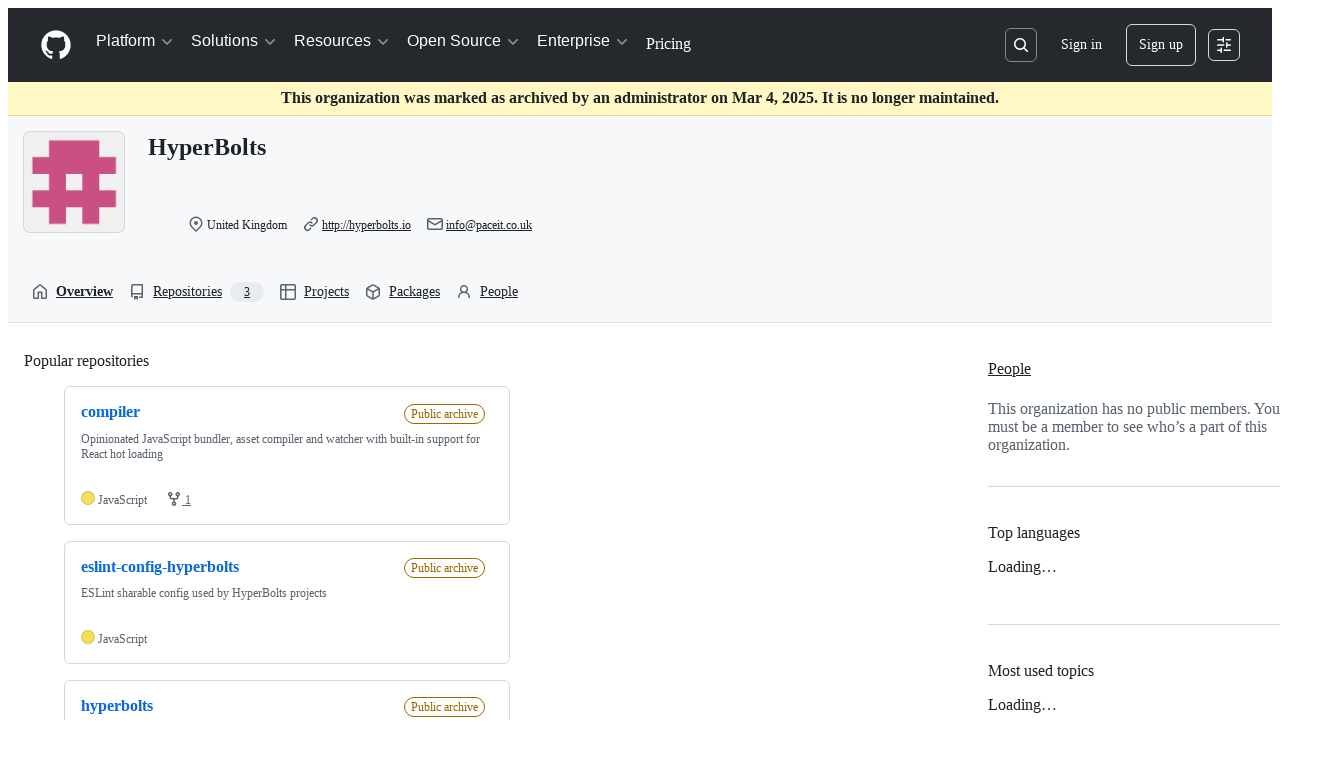

--- FILE ---
content_type: text/css
request_url: https://github.githubassets.com/assets/appearance-settings.c593c8c20b3e142c83ec.module.css
body_size: 662
content:
.ErrorPage-module__Heading--ucgNq{align-items:center;display:flex;flex-direction:column;justify-content:center;min-height:100%;min-width:100%}.ErrorPage-module__Status--ITNSj{font-size:var(--text-title-size-large);font-weight:var(--base-text-weight-semibold)}.ErrorPage-module__Message--CAZL0{font-size:var(--text-title-size-medium);padding-top:var(--base-size-8)}.ControlGroupContainer-module__ControlGroupContainer--SYMgj{--controlgroup_item-gap:var(--base-size-12);background-color:var(--bgColor-default);border:var(--borderWidth-thin) solid #0000;border-radius:var(--borderRadius-medium)}.ControlGroupContainer-module__fullWidth--PMIym{--controlgroup_item-gap:var(--base-size-24)}.ControlGroupContainer-module__border--YejKK{border-color:var(--borderColor-muted)}.Title-module__Heading--ekEz6{font:var(--text-body-shorthand-medium);font-weight:var(--text-title-weight-medium)}.Description-module__Text--xBFM4{line-height:var(--text-body-lineHeight-large);margin:0}.Description-module__Box--vsN3H,.Description-module__Text--xBFM4{color:var(--fgColor-muted);font:var(--text-body-shorthand-small)}.Controls-module__Box--sPhko{align-items:center;display:flex;gap:var(--stack-gap-normal);justify-content:flex-start}.Controls-module__IconButton--ZeMXB{color:var(--fgColor-muted)}.Item-module__container--SIkpd{container-name:controlbox;container-type:inline-size;padding-left:calc(var(--controlgroup_item-gap) + var(--controlgroup_item-gap)*var(--nested-level));padding-right:var(--controlgroup_item-gap);position:relative}.Item-module__container--SIkpd.Item-module__disabled--_UNuQ{background-color:var(--bgColor-disabled)}.Item-module__container--SIkpd:first-child{border-top-left-radius:var(--borderRadius-medium);border-top-right-radius:var(--borderRadius-medium)}.Item-module__container--SIkpd:last-child{border-bottom-left-radius:var(--borderRadius-medium);border-bottom-right-radius:var(--borderRadius-medium)}.Item-module__container--SIkpd:not(:first-child) .Item-module__contents--akVFb{border-top:var(--borderWidth-thin) solid var(--borderColor-muted)}.Item-module__contents--akVFb{display:grid;grid-template:"leadingVisual title       title       blockControl trailingVisual" 1fr "leadingVisual description description blockControl trailingVisual" auto/auto 1fr auto auto auto auto;padding:var(--controlgroup_item-gap) 0}@container controlbox (max-width: 500px){.Item-module__contents--akVFb{grid-template:"leadingVisual title        title        trailingVisual" 1fr "leadingVisual description  description  trailingVisual" auto "leadingVisual blockControl blockControl trailingVisual" auto/auto 1fr auto auto}}.Item-module__leadingVisual--GtRND{align-self:center;grid-area:leadingVisual;padding-right:var(--stack-gap-normal)}.Item-module__title--PbJ3t{align-self:center;grid-area:title}.Item-module__description--FsDhM{grid-area:description;line-height:var(--text-caption-lineHeight)}.Item-module__blockControl--zWl2X{grid-area:blockControl;padding-left:var(--stack-gap-normal)}@container controlbox (max-width: 500px){.Item-module__blockControl--zWl2X{padding-left:0;padding-top:var(--stack-gap-condensed)}}.Item-module__trailingVisual--OH449{align-self:center;grid-area:trailingVisual;padding-left:var(--stack-gap-normal)}.LinkItem-module__container--kMKVD{cursor:pointer}.LinkItem-module__container--kMKVD:hover{background:var(--control-bgColor-hover)}.LinkItem-module__container--kMKVD:focus-within{outline:var(--focus-outline)}.LinkItem-module__leadingIcon--dYcrt{background-color:var(--bgColor-default);border:var(--borderWidth-thin) solid;border-color:var(--borderColor-muted);border-radius:var(--borderRadius-medium);box-shadow:var(--shadow-resting-small);color:var(--fgColor-muted);display:flex;padding:10px}.LinkItem-module__linkIndicator--Tp3ni{align-items:center;color:var(--fgColor-muted);display:flex;gap:var(--base-size-4)}.Selector-module__Item--FiaVl .titleBox{min-width:200px}.Selector-module__Item--FiaVl .blockControl{overflow:hidden}@container controlbox (max-width: 500px){.ContrastSetting-module__ControlGroupFix--m0jL2{grid-template:"leadingVisual title        blockControl trailingVisual" 1fr "leadingVisual description  blockControl   trailingVisual" auto/auto 1fr auto auto}}
/*# sourceMappingURL=appearance-settings-e7ee0be6bef6.js.map*/

--- FILE ---
content_type: application/javascript
request_url: https://github.githubassets.com/assets/profile-609b6a545604.js
body_size: 8899
content:
"use strict";(globalThis.webpackChunk_github_ui_github_ui=globalThis.webpackChunk_github_ui_github_ui||[]).push([[58138],{4559(e,t,n){n.d(t,{C:()=>a,i:()=>s});var r=n(71315),i=n(69599),o=n(46493);function a(e,t){(0,i.G7)("arianotify_comprehensive_migration")?s(l(e),{...t,element:t?.element??e}):(0,i.G7)("primer_live_region_element")&&t?.element===void 0?(0,o.Cj)(e,{politeness:t?.assertive?"assertive":"polite"}):s(l(e),t)}function s(e,t){let{assertive:n,element:a}=t??{};if((0,i.G7)("arianotify_comprehensive_migration"))try{"ariaNotify"in Element.prototype&&a?a.ariaNotify(e):"ariaNotify"in Document.prototype&&document.ariaNotify(e)}catch(e){console.error("Error calling ariaNotify:",e)}else{var s,l;let t;(0,i.G7)("primer_live_region_element")&&void 0===a?(0,o.iP)(e,{politeness:n?"assertive":"polite"}):(s=e,l=n,(t=a??r.XC?.querySelector(l?"#js-global-screen-reader-notice-assertive":"#js-global-screen-reader-notice"))&&(t.textContent===s?t.textContent=`${s}\u00A0`:t.textContent=s))}}function l(e){return(e.getAttribute("aria-label")||e.innerText||"").trim()}},6923(e,t,n){n.d(t,{KJ:()=>o,X3:()=>i,g5:()=>a});var r=n(56038);let i=void 0===r.XC,o=!i;function a(){return!!i||!r.XC||!!(r.XC.querySelector('react-app[data-ssr="true"]')||r.XC.querySelector('react-partial[data-ssr="true"][partial-name="repos-overview"]'))}},13523(e,t,n){n.d(t,{$r:()=>a,M1:()=>s,li:()=>i,pS:()=>c,wE:()=>l});var r=n(71315);let i="X-Fetch-Nonce",o=new Set;function a(e){o.add(e)}function s(){return o.values().next().value||""}function l(e){let t={};return void 0!==e&&(t["X-Fetch-Nonce-To-Validate"]=e),void 0===e?t[i]=s():o.has(e)?t[i]=e:t[i]=Array.from(o).join(","),t}function c(){let e=r.XC?.head?.querySelector('meta[name="fetch-nonce"]')?.content||"";e&&a(e)}},21067(e,t,n){let r;function i(){let e=(void 0)??r;if(!e)throw Error("Client env was requested before it was loaded. This likely means you are attempting to use client env at the module level in SSR, which is not supported. Please move your client env usage into a function.");return e}function o(){return i().locale??"en-US"}function a(){return!!i().login}function s(){return i().login}if(n.d(t,{JK:()=>o,M3:()=>a,_$:()=>i,cj:()=>s}),"undefined"!=typeof document){let e=document.getElementById("client-env");if(e)try{r=JSON.parse(e.textContent||"")}catch(e){console.error("Error parsing client-env",e)}}},25296(e,t,n){n.d(t,{n:()=>o});var r=n(96123),i=n(34095);async function o(e){await i.K,a(e)}function a(e){let t=e.querySelectorAll(".js-responsive-underlinenav-item"),n=e.querySelector(".js-responsive-underlinenav-overflow"),r=s(n,e);if(!r)return;let i=!1;for(let n of t){let t=s(n,e);if(t){let e=t.left+n.offsetWidth>=r.left;!function(e,t){e.style.visibility=t?"hidden":"";let n=e.getAttribute("data-tab-item");if(n){let e=document.querySelector(`[data-menu-item=${n}]`);e instanceof HTMLElement&&(e.hidden=!t)}}(n,e),i=i||e}}n.style.visibility=i?"":"hidden"}function s(e,t){let n=e,r=n.ownerDocument;if(!r||!r.documentElement)return;let i=r.defaultView.HTMLElement,o=0,a=0;for(;n!==r.body&&n!==t;){if(o+=n.offsetTop||0,a+=n.offsetLeft||0,!(n.offsetParent instanceof i))return;n=n.offsetParent}return{top:o,left:a}}(0,n(21403).lB)(".js-responsive-underlinenav",{constructor:HTMLElement,subscribe:e=>(o(e),(0,r.Rt)(window,"resize",()=>a(e)))})},34095(e,t,n){n.d(t,{G:()=>i,K:()=>o});var r=n(71315);let i=r.XC?.readyState==="interactive"||r.XC?.readyState==="complete"?Promise.resolve():new Promise(e=>{r.XC?.addEventListener("DOMContentLoaded",()=>{e()})}),o=r.XC?.readyState==="complete"?Promise.resolve():new Promise(e=>{r.cg?.addEventListener("load",e)})},35269(e,t,n){(0,n(97797).on)("change",".js-profile-editable-pronouns-select",function(){let e=document.querySelector(".js-profile-editable-pronouns-select"),t=document.querySelector(".js-profile-editable-pronouns-custom"),n=t.getAttribute("data-initial-value");"Custom"===e.value?([...e.options].find(e=>e.value===n)?t.value="":t.value=n,t.hidden=!1,t.focus()):(t.value=e.value,t.hidden=!0)})},39376(e,t,n){var r=n(21403),i=n(97797),o=n(4559),a=n(51987);let s=null,l=null;function c(e){let{item:t,oldIndex:n}=e,{parentNode:r}=t;l=r.children[n+1]}async function u(e){let{oldIndex:t,newIndex:n,item:r}=e;if(t===n)return;let i=r.closest(".js-pinned-items-reorder-form"),c=i.closest(".js-pinned-items-reorder-container"),u=c.querySelector(".js-pinned-items-spinner"),d=c.querySelector(".js-pinned-items-reorder-message"),f=u&&d;if(f&&(d.textContent="",u.style.display="inline-block"),s.option("disabled",!0),!(await fetch(i.action,{method:i.method,body:new FormData(i),headers:{...(0,a.kt)()}})).ok){f&&(d.textContent=d.getAttribute("data-error-text")||"",u.style.display="none");let e=r.parentNode;l?e.insertBefore(r,l):e.appendChild(r);return}f&&(d.textContent=d.getAttribute("data-success-text")||"",(0,o.i)(d.textContent),u.style.display="none"),s.option("disabled",!1)}(0,r.lB)(".js-pinned-items-reorder-list",{async add(e){let{Sortable:t}=await n.e(35011).then(n.bind(n,35011));s=t.create(e,{animation:150,item:".js-pinned-item-list-item",handle:".js-pinned-item-reorder",onUpdate:u,onStart:c,chosenClass:"is-dragging"})}}),(0,i.on)("submit",".js-pinned-items-reorder-form",function(e){e.preventDefault()}),(0,i.on)("click",".js-pinned-item-list-item .js-sortable-button",async function({currentTarget:e}){let{moveWithButton:t}=await n.e(35011).then(n.bind(n,35011));t(e,e.closest(".js-pinned-item-list-item"),u)})},45878(e,t,n){var r=n(50467),i=n(31635),o=n(39595),a=n(97797),s=n(53627);(0,a.on)("toggle",".js-achievement-card-details",function(e){let t=e.currentTarget,n=t.getAttribute("data-achievement-slug"),r=new URL(window.location.href,window.location.origin),i=new URLSearchParams(r.search);t.hasAttribute("open")&&n?i.set("achievement",n):i.delete("achievement"),r.search=i.toString(),(0,s.kd)(r.toString())},{capture:!0});let l=class AchievementBadgeFlipElement extends HTMLElement{connectedCallback(){if(this.tierCount<=1||!this.animate)return;let e=this.animate([{transform:"rotateY(0deg)"},{transform:`rotateY(${this.maxRotation}deg)`}],{duration:this.duration,easing:"cubic-bezier(0, 0, 0.25, 1)"});this.animations.set(this,e),this.createTierAnimations()||new MutationObserver((e,t)=>{this.createTierAnimations()&&t.disconnect()}).observe(this,{childList:!0})}get duration(){return 500*this.tierCount}get maxRotation(){return 180*this.tierCount}createTierAnimations(){for(let e of this.tiers)this.ensureTierAnimation(e);return this.tiers.length>=this.tierCount}ensureTierAnimation(e){if(this.animations.has(e))return;let t=this.tiers.indexOf(e);if(t<0)return;let n=this.BADGE_SIDE_KEYFRAMES[this.tierCount];if(!n)return;let r=this.tierCount%2==1,i=n.map((e,i)=>{let o={offset:e,opacity:+(i===t||i===t+1||0===t&&i===this.tierCount),easing:"step-start"};if(r&&0===t){let e=180*(i===n.length-1);o.transform=`rotateY(${e}deg)`}return o}),o=e.animate(i,{duration:this.duration});this.animations.set(e,o)}flip(){for(let e of this.animations.values())if("running"===e.playState)return;for(let e of this.animations.values())e.play()}constructor(...e){super(...e),(0,r._)(this,"tierCount",0),(0,r._)(this,"animations",new Map),(0,r._)(this,"BADGE_SIDE_KEYFRAMES",[[],[0,1],[0,.22,1],[0,.13,.34,1],[0,.09,.22,.42,1],[0,.07,.16,.29,.47,1]])}};(0,r._)(l,"attrPrefix",""),(0,i.Cg)([o.CF],l.prototype,"tierCount",void 0),(0,i.Cg)([o.zV],l.prototype,"tiers",void 0),l=(0,i.Cg)([o.p_],l);var c=n(51987);(0,a.on)("click",".js-new-user-contrib-example",async function(e){let t=document.querySelector(".js-calendar-graph");if(t.classList.contains("sample-graph"))return;t.classList.add("sample-graph");let n=e.currentTarget.getAttribute("data-url"),r=await fetch(n,{headers:{...(0,c.kt)()}});if(!r.ok)return void t.classList.remove("sample-graph");let i=await r.text(),o=document.createElement("div");o.innerHTML=i;let a=t.querySelector(".js-calendar-graph-table");a?.replaceWith(o.children[0])});var u=n(90891),d=n(21403),f=n(58371),m=n(97068);let p=null,h=document.createElement("div");function g(){return new URL(document.querySelector(".js-calendar-graph").getAttribute("data-url"),window.location.origin)}function y(e){if("key"in e&&"Enter"!==e.key)return;let t=e.currentTarget;if(!((t instanceof HTMLElement||t instanceof SVGElement)&&t.matches("[data-level]")))return;let n=t.closest(".js-calendar-graph").getAttribute("data-org"),r=t.getAttribute("data-date"),i=t.classList.contains("active"),o="shiftKey"in e&&!0===e.shiftKey;i?k(x()):function(e,t,n){let r,i;if(p&&t){let t=p.getTime();[r,i]=e>p?[p,e]:[e,p],r=new Date(Math.max(r.getTime(),t-26784e5)),i=new Date(Math.min(i.getTime(),t+26784e5)),p=null}else p=i=r=e;E(r,i);let o=g(),a=b(o.search.slice(1),{from:r,to:i,org:n});a.append("tab","overview"),o.search=a.toString(),w(o.toString())}(L(r),o,n)}function v(e,t,{key:n,ctrlKey:r}){let i="[data-level]",o=e=>e instanceof HTMLTableCellElement&&e.matches(i)?e:void 0,a=(e,t)=>Array.from(e?.querySelectorAll(t)??[]).at(-1);if(t instanceof HTMLTableCellElement){let e=`[data-ix="${t.getAttribute("data-ix")}"]`,s=t.parentElement,l=s?.parentElement;switch(n){case"ArrowLeft":return o(t.previousElementSibling)??t;case"ArrowRight":return o(t.nextElementSibling)??t;case"ArrowDown":return o(s?.nextElementSibling?.querySelector(e))??t;case"ArrowUp":return o(s?.previousElementSibling?.querySelector(e))??t;case"Home":return o(r?l?.querySelector(i):s?.querySelector(i));case"End":return o(a(r?l:s,i));case"PageUp":return o(l?.querySelector(e));case"PageDown":return o(a(l,e))}}}async function w(e){let t=document.getElementById("js-contribution-activity");if(!t)return;t.classList.add("loading");let n=await (0,u.Ts)(document,e);t.classList.remove("loading"),t.textContent="",t.append(n)}function b(e,t){let n=new URLSearchParams(e);n.delete("from"),n.delete("to"),n.delete("org");let r=t.fromStr;t.from&&(r=A(t.from,!!t.forceLocalTime)),r&&n.append("from",r);let i=t.toStr;t.to&&(i=A(t.to,!!t.forceLocalTime)),i&&n.append("to",i);let o=t.org;return o&&n.append("org",o),n}async function S(e,t,n){let r=new URL(document.querySelector(".js-calendar-graph").getAttribute("data-graph-url"),window.location.origin),i=b(r.search.slice(1),{from:e,to:t,org:n,forceLocalTime:!0});r.search=i.toString();let o=await (0,u.Ts)(document,r.toString());document.querySelector(".js-yearly-contributions").replaceWith(o)}function E(e,t){let n=document.querySelector(".js-calendar-graph"),r=n.querySelectorAll("[data-level]");for(let e of r)e.classList.remove("active"),e.hasAttribute("aria-selected")&&e.setAttribute("aria-selected","false");if(n.classList.remove("days-selected"),e||t)for(let i of(n.classList.add("days-selected"),r))(function(n){let r=L(n.getAttribute("data-date")||"").getTime();return e&&t?e.getTime()<=r&&r<=t.getTime():e?r===e.getTime():void 0})(i)&&(i.classList.add("active"),i.hasAttribute("aria-selected")&&i.setAttribute("aria-selected","true"))}function j(){let e=document.querySelector(".js-calendar-graph").querySelectorAll(".active"),t=e[0],n=e[e.length-1],r=t&&t.getAttribute("data-date"),i=n&&n.getAttribute("data-date");return r&&i?{first:r,last:i}:null}function C(e){return`0${e}`.slice(-2)}function A(e,t){return t?`${e.getFullYear()}-${C(e.getMonth()+1)}-${C(e.getDate())}`:`${e.getUTCFullYear()}-${C(e.getUTCMonth()+1)}-${C(e.getUTCDate())}`}function L(e){let[t,n,r]=e.split("-").map(e=>parseInt(e,10));return new Date(Date.UTC(t,n-1,r))}async function T(e,t){let n=document.getElementById("year-list-container");if(!n)return;t.append("year_list","1"),e.search=t.toString();let r=await (0,u.Ts)(document,e.toString());n.textContent="",n.append(r)}async function q(e){let t,n=j(),r={first:(t=document.querySelector(".js-calendar-graph")).getAttribute("data-from"),last:t.getAttribute("data-to")},i=new Date(r.first),o=new Date(r.last);await S(i,o,e),n&&E(new Date(n.first),new Date(n.last))}function x(){return document.querySelector(".js-profile-timeline-year-list .js-year-link.selected").href||""}async function k(e){let t=new URLSearchParams(new URL(e,window.location.origin).search.slice(1)),n=t.get("org"),r=t.get("from"),i=t.get("to"),o=new Date(r),a=new Date(i);await S(o,a,n);let s=g(),l=b(s.search.slice(1),{from:o,to:a,org:n});l.append("tab","overview"),s.search=l.toString(),await w(s.toString())}function _(e){let t=e.closest(".js-details-container");t&&t.classList.add("open");let n=e.getBoundingClientRect(),r=window.scrollY+n.top-62-10;window.scrollTo(0,r)}async function R(e){let{initializeOverviewGraphContainer:t}=await n.e(92118).then(n.bind(n,92118));t(e)}function P(e){if(document.querySelector(".js-profile-editable-area").hidden=e,document.querySelector(".js-profile-editable-names").hidden=e,document.querySelector(".js-profile-editable-form").hidden=!e,document.querySelector(".js-profile-editable-error").textContent="",e)document.querySelector('.js-profile-editable-form input:not([type="hidden"])').focus();else{let e=document.querySelector(".js-profile-editable-pronouns-select"),t=document.querySelector(".js-profile-editable-pronouns-custom");for(let n of(e&&t&&""===t.value&&(e.selectedIndex=0,t.hidden=!0),document.querySelectorAll("social-account-editor")))n.resetToDefault();document.querySelector(".js-profile-editable-edit-button").focus()}}h.classList.add("svg-tip","svg-tip-one-line"),h.style.pointerEvents="none",h.hidden=!0,document.body.appendChild(h),(0,d.lB)(".js-contribution-settings-menu",function(e){let t=new URL(window.location.href,window.location.origin);if(t.searchParams.has("focus_contribution_menu")){t.searchParams.delete("focus_contribution_menu"),(0,s.bj)(t.toString());let n=e.querySelector("button");n&&n.focus()}}),(0,d.lB)(".js-calendar-graph-table",function(e){let t=e.closest(".js-calendar-graph");for(let t of e.querySelectorAll("[data-level]"))t.addEventListener("click",y),t.hasAttribute("tabindex")&&t.addEventListener("keypress",y);let n=t.getAttribute("data-from");n&&(p=L(n)),e instanceof HTMLElement&&(0,m.zB)(e,{focusInStrategy:"previous",getNextFocusable:v,bindKeys:m.z0.ArrowAll|m.z0.HomeAndEnd|m.z0.PageUpDown,focusOutBehavior:"stop"})}),(0,a.on)("click",".js-org-filter-link",function(e){let t,n,r,i,o,a;e.stopPropagation(),e.preventDefault();let l=e.currentTarget,c=l.closest(".js-org-filter-links-container").querySelector(".js-org-filter-link.selected"),u=new URLSearchParams(new URL(l.href,window.location.origin).search.slice(1)),d=u.get("org"),f=j()||(n=(t=new URLSearchParams(window.location.search.slice(1))).get("from"),r=t.get("to"),n&&r?{first:n,last:r}:null)||(o=(i=new URLSearchParams(new URL(x(),window.location.origin).search.slice(1))).get("from"),a=i.get("to"),o&&a?{first:o,last:a}:null),m=new Date(f.first),p=new Date(f.last);c&&c.classList.remove("selected"),l!==c&&l.classList.add("selected"),q(d);let h=g(),y={org:d,from:null,to:null};u.has("from")&&(y.from=m),u.has("to")&&(y.to=p);let v=b(h.search.slice(1),y);h.search=v.toString(),w(h.toString()),T(h,v),(0,s.kd)(h.toString())}),(0,a.on)("click",".js-year-link",async function(e){e.stopPropagation(),e.preventDefault();let t=e.currentTarget,n=t.closest("ul").querySelector(".js-year-link.selected");n.classList.remove("selected"),t.classList.add("selected"),n.removeAttribute("aria-current"),t.setAttribute("aria-current","true"),await k(t.href);let r=document.getElementById("js-contribution-activity-description");r&&r.focus(),(0,s.kd)(t.href)}),!function(){let e=window.location.hash;if(!e||0>e.indexOf("#event-"))return;let t=e.slice(1,e.length),n=document.getElementById(t);n&&_(n)}(),window.addEventListener("hashchange",function(e){let t=e.newURL||window.location.href,n=t.slice(t.indexOf("#")+1,t.length),r=document.getElementById(n);r&&(e.stopPropagation(),_(r))}),(0,f.JW)(".js-show-more-timeline-form",async function(e,t){await t.text();let n=document.querySelector(".js-show-more-timeline-form");if(n){let t=n.getAttribute("data-year"),r=document.querySelector(".js-year-link.selected"),i=document.querySelector(`#year-link-${t}`);r.classList.remove("selected"),i.classList.add("selected"),t!==e.getAttribute("data-year")&&S(new Date(n.getAttribute("data-from")),new Date(n.getAttribute("data-to")),n.getAttribute("data-org"))}let r=[...document.querySelectorAll("#js-contribution-activity [data-sr-feedback]")].pop();r.focus(),_(r),document.title=e.getAttribute("data-title")||"",(0,s.kd)(e.getAttribute("data-url")||"")}),(0,d.lB)(".js-activity-overview-graph-container",e=>{R(e)}),n(35269),(0,a.on)("click",".js-profile-editable-edit-button",function(){let e;"string"!=typeof(e=document.querySelector(".js-user-profile-bio").getAttribute("data-bio-text"))||(document.querySelector(".js-user-profile-bio-edit").value=e),P(!0)}),(0,a.on)("click",".js-profile-editable-cancel",function(){P(!1)}),(0,f.JW)(".js-profile-editable-form",async(e,t)=>{var n;let r;try{r=await t.html()}catch(e){422===e.response.status&&(document.querySelector(".js-profile-editable-error").textContent=e.response.json.message);return}n=r.html,document.querySelector(".js-profile-editable-replace").replaceWith(n),P(!1)}),n(79172),n(39376),(0,d.lB)(".js-user-profile-sticky-fields.is-stuck",function(){let e=document.querySelector(".js-user-profile-sticky-bar");return{add(){e?.classList.add("is-stuck")},remove(){e?.classList.remove("is-stuck")}}}),(0,d.lB)(".js-user-profile-follow-button.is-stuck",function(){let e=document.querySelector(".js-user-profile-sticky-bar");return{add(){e?.classList.add("is-follow-stuck")},remove(){e?.classList.remove("is-follow-stuck")}}});var M=n(4559),U=n(69599);(0,d.lB)(".js-starred-repos-search-results",function(e){(0,U.G7)("arianotify_partial_migration")&&"ariaNotify"in Element.prototype?e.ariaNotify(e.textContent||"",{priority:"high"}):(0,M.C)(e)});var $=n(25296);function D(e,t){if(t>0)e.textContent=t>999?`${(t/1e3).toFixed(1)}k`:t.toLocaleString(),e.hidden=!1;else e.remove()}async function H(e){let t=new URL(e.getAttribute("data-url"),window.location.origin),n=new URLSearchParams(t.search.slice(1)),r=e.querySelector(".js-profile-repository-count"),i=e.querySelector(".js-profile-project-count"),o=e.querySelector(".js-profile-team-count"),a=e.querySelector(".js-profile-member-count");r&&n.append("repo","1"),i&&n.append("project","1"),o&&n.append("team","1"),a&&n.append("member","1"),t.search=n.toString();let s=await fetch(t.toString(),{headers:{...(0,c.kt)()}});if(!s.ok)return;let l=(await s.json()).data;r&&l.repositories&&D(r,l.repositories.totalCount),i&&l.projects&&D(i,l.projects.totalCount),o&&l.teams&&D(o,l.teams.totalCount),a&&l.members&&D(a,l.members.totalCount),e.classList.contains("js-responsive-underlinenav")&&(0,$.n)(e)}(0,d.lB)(".js-profile-tab-count-container",function(e){H(e).then(()=>{e.dispatchEvent(new Event("tabs-loaded"))})}),n(57364)},46865(e,t,n){n.d(t,{Cy:()=>s,K3:()=>u,Z8:()=>l,k_:()=>o,lK:()=>d,m$:()=>a});var r=n(88578);function i(e,t,n){return e.dispatchEvent(new CustomEvent(t,{bubbles:!0,cancelable:n}))}function o(e,t){t&&(function(e,t){if(!(e instanceof HTMLFormElement))throw TypeError("The specified element is not of type HTMLFormElement.");if(!(t instanceof HTMLElement))throw TypeError("The specified element is not of type HTMLElement.");if("submit"!==t.type)throw TypeError("The specified element is not a submit button.");if(!e||e!==t.form)throw Error("The specified element is not owned by the form element.")}(e,t),(0,r.A)(t)),i(e,"submit",!0)&&e.submit()}function a(e,t){if("boolean"==typeof t)if(e instanceof HTMLInputElement)e.checked=t;else throw TypeError("only checkboxes can be set to boolean value");else if("checkbox"===e.type)throw TypeError("checkbox can't be set to string value");else e.value=t;i(e,"change",!1)}function s(e,t){for(let n in t){let r=t[n],i=e.elements.namedItem(n);i instanceof HTMLInputElement?i.value=r:i instanceof HTMLTextAreaElement&&(i.value=r)}}function l(e){if(!(e instanceof HTMLElement))return!1;let t=e.nodeName.toLowerCase(),n=(e.getAttribute("type")||"").toLowerCase();return"select"===t||"textarea"===t||"input"===t&&"submit"!==n&&"reset"!==n||e.isContentEditable}function c(e){return new URLSearchParams(e)}function u(e,t){let n=new URLSearchParams(e.search);for(let[e,r]of c(t))n.append(e,r);return n.toString()}function d(e){return c(new FormData(e)).toString()}},51987(e,t,n){n.d(t,{jC:()=>s,kt:()=>o,tV:()=>a});var r=n(87057),i=n(13523);function o(e){let t={"X-Requested-With":"XMLHttpRequest",...(0,i.wE)(e)};return{...t,[r.S]:(0,r.O)()}}function a(e,t){for(let[n,r]of Object.entries(o(t)))e.set(n,r)}function s(e){return{"X-GitHub-App-Type":e}}},53331(e,t,n){n.d(t,{A:()=>a,K:()=>i});var r=n(50467);function i(e){let t=[...e.querySelectorAll("meta[name=html-safe-nonce]")].map(e=>e.content);if(t.length<1)throw Error("could not find html-safe-nonce on document");return t}let o=class ResponseError extends Error{constructor(e,t){super(`${e} for HTTP ${t.status}`),(0,r._)(this,"response",void 0),this.response=t,this.name="ResponseError"}};function a(e,t,n=!1){let r=t.headers.get("content-type")||"";if(!n&&!r.startsWith("text/html"))throw new o(`expected response with text/html, but was ${r}`,t);if(n&&!(r.startsWith("text/html")||r.startsWith("application/json")))throw new o(`expected response with text/html or application/json, but was ${r}`,t);let i=t.headers.get("x-html-safe");if(i){if(!e.includes(i))throw new o("response X-HTML-Safe nonce did not match",t)}else throw new o("missing X-HTML-Safe nonce",t)}},53627(e,t,n){n.d(t,{C3:()=>l,JV:()=>o,K3:()=>f,MM:()=>c,OE:()=>m,Zu:()=>d,bj:()=>a,jc:()=>u,kd:()=>s});var r=n(71315);let i=null;function o(){return r.Kn?.state||{}}function a(e){p(o(),"",e)}function s(e){r.Kn?.pushState({appId:o().appId},"",e),h()}function l(e){let t={...o(),...e};i&&(i=t),p(t,"",location.href)}function c(e){a(`?${e.toString()}${r.fV.hash}`)}function u(){a(r.fV.pathname+r.fV.hash)}function d(e){a(e.startsWith("#")?e:`#${e}`),(i=o())&&requestIdleCallback(()=>{!history.state&&i&&(l(i),i=null)})}function f(){a(r.fV.pathname+r.fV.search)}function m(){r.Kn?.back()}function p(e,t,n){r.Kn?.replaceState(e,t,n),h()}function h(){r.cg?.dispatchEvent(new CustomEvent("statechange",{bubbles:!1,cancelable:!1}))}},56038(e,t,n){n.d(t,{Kn:()=>a,XC:()=>i,cg:()=>o,fV:()=>s});let r="undefined"!=typeof FORCE_SERVER_ENV&&FORCE_SERVER_ENV,i="undefined"==typeof document||r?void 0:document,o="undefined"==typeof window||r?void 0:window,a="undefined"==typeof history||r?void 0:history,s="undefined"==typeof location||r?{get pathname(){return(void 0)??""},get origin(){return(void 0)??""},get search(){return(void 0)??""},get hash(){return(void 0)??""},get href(){return(void 0)??""}}:location},57364(e,t,n){var r=n(21403),i=n(34095),o=n(96123);async function a(e){await i.K,s(e)}function s(e){let t=document.querySelector(".js-navigation-popover-target");if(!t||"hidden"===t.style.visibility||t.classList.contains("v-hidden")||document.getElementsByClassName("js-selected-navigation-item selected")[0]?.getAttribute("data-selected-links")?.includes("security"))l(e,!1);else{let n=t.getBoundingClientRect(),r=e.getBoundingClientRect(),i=n.top+n.height+3,o=n.left+n.width/2-r.width/2+10;e.style.top=`${i}px`,e.style.left=`${o}px`,l(e,!0)}}function l(e,t){t?e.classList.remove("v-hidden"):e.classList.add("v-hidden")}(0,r.lB)(".js-navigation-popover",{constructor:HTMLElement,subscribe:e=>(a(e),(0,o.Rt)(window,"resize",()=>s(e)))}),(0,r.lB)(".js-profile-tab-count-container",e=>{let t=document.querySelector(".js-navigation-popover");t&&e.addEventListener("tabs-loaded",()=>{a(t)})})},58371(e,t,n){n.d(t,{Ax:()=>i.Ax,JW:()=>o,ZV:()=>i.ZV});var r=n(51987),i=n(13937);function o(e,t){(0,i.JW)(e,async(e,n,i)=>((0,r.tV)(i.headers),t(e,n,i)))}},69599(e,t,n){n.d(t,{G7:()=>l,XY:()=>c,fQ:()=>s});var r=n(5225),i=n(21067);function o(){return new Set((0,i._$)().featureFlags)}let a=n(71315).X3||function(){try{return process?.env?.STORYBOOK==="true"}catch{return!1}}()?o:(0,r.A)(o);function s(){return Array.from(a())}function l(e){return a().has(e)}let c={isFeatureEnabled:l}},69759(e,t,n){n.d(t,{B:()=>r});function r(e,t){let n=e.createElement("template");return n.innerHTML=t,e.importNode(n.content,!0)}},71315(e,t,n){n.d(t,{KJ:()=>r.KJ,Kn:()=>i.Kn,X3:()=>r.X3,XC:()=>i.XC,cg:()=>i.cg,fV:()=>i.fV,g5:()=>r.g5});var r=n(6923),i=n(56038)},79172(e,t,n){var r=n(50467),i=n(31635),o=n(39595),a=n(46865),s=n(51987);let l=class WaitingFormElement extends HTMLElement{async submitPolitely(){this.submit.disabled=!0;try{this.prerequisites.length>0&&await Promise.all(this.prerequisites.map(e=>this.getPrerequisitePromise(e))),(0,a.k_)(this.form)}finally{this.submit.disabled=!1}}getPrerequisitePromise(e){let t=e.getAttribute("data-waiting-form-method")||"getPromise";return e[t]()}};(0,i.Cg)([o.aC],l.prototype,"form",void 0),(0,i.Cg)([o.zV],l.prototype,"prerequisites",void 0),(0,i.Cg)([o.aC],l.prototype,"submit",void 0),l=(0,i.Cg)([o.p_],l);let SocialAccountEditorElement=class SocialAccountEditorElement extends HTMLElement{recognizeUrl(){this.recognitionPromise=new Promise(async e=>{this.preprocessUrl();let t=await this.findMatchingSocialAccountIconOption(this.urlField.value);this.setChosenSocialIcon(t),e()})}resetToDefault(){this.urlField.value!==this.urlField.defaultValue&&(0,a.m$)(this.urlField,this.urlField.defaultValue)}waitForRecognition(){return this.recognitionPromise}preprocessUrl(){let e=this.urlField.value.trim();0!==e.length&&(/^https?:\/\//.test(e)||(this.urlField.value=`https://${e}`))}setChosenSocialIcon(e){let t=e.getAttribute("data-provider-key")||"generic";for(let t of this.iconOptions)t.hidden=t!==e;this.iconSpinner.hidden=!0,this.iconField.value=t}async findMatchingSocialAccountIconOption(e){for(let t of this.iconOptions)for(let n of t.querySelectorAll("[data-provider-pattern]"))if(RegExp(n.getAttribute("data-provider-pattern"),"i").test(e))return t;let t=await this.findNodeInfoIconOption(e);return t||this.iconGeneric}async findNodeInfoIconOption(e){if(0===this.nodeinfoSoftwareUrl.trim().length)return null;let t=new Map;for(let n of this.iconOptions)for(let r of n.querySelectorAll("[data-try-nodeinfo-pattern]")){let i=RegExp(r.getAttribute("data-try-nodeinfo-pattern"),"i"),o=r.getAttribute("data-nodeinfo-software");e.match(i)&&o&&t.set(o,n)}if(0===t.size)return null;let n=null;try{n=new URL(e,window.location.origin)}catch{return null}this.showSpinner();let r=new URL(this.nodeinfoSoftwareUrl,window.location.origin);r.searchParams.set("host",n.host);let i=await fetch(r,{headers:{...(0,s.kt)(),Accept:"application/json"}}),o=await i.json(),a=o?.software_name;return a&&t.get(a)||null}showSpinner(){for(let e of this.iconOptions)e.hidden=!0;this.iconSpinner.hidden=!1}constructor(...e){super(...e),(0,r._)(this,"nodeinfoSoftwareUrl",""),(0,r._)(this,"recognitionPromise",Promise.resolve())}};(0,i.Cg)([o.aC],SocialAccountEditorElement.prototype,"urlField",void 0),(0,i.Cg)([o.aC],SocialAccountEditorElement.prototype,"iconField",void 0),(0,i.Cg)([o.zV],SocialAccountEditorElement.prototype,"iconOptions",void 0),(0,i.Cg)([o.aC],SocialAccountEditorElement.prototype,"iconGeneric",void 0),(0,i.Cg)([o.aC],SocialAccountEditorElement.prototype,"iconSpinner",void 0),(0,i.Cg)([o.CF],SocialAccountEditorElement.prototype,"nodeinfoSoftwareUrl",void 0),(0,i.Cg)([o.p_],SocialAccountEditorElement)},87057(e,t,n){n.d(t,{O:()=>a,S:()=>o});var r=n(71315);let i=r.cg?.document?.head?.querySelector('meta[name="release"]')?.content||"",o="X-GitHub-Client-Version";function a(){return i}},88578(e,t,n){function r(e){let t=e.closest("form");if(!(t instanceof HTMLFormElement))return;let n=i(t);if(e.name){let r=e.matches("input[type=submit]")?"Submit":"",i=e.value||r;n||((n=document.createElement("input")).type="hidden",n.classList.add("js-submit-button-value"),t.prepend(n)),n.name=e.name,n.value=i}else n&&n.remove()}function i(e){let t=e.querySelector("input.js-submit-button-value");return t instanceof HTMLInputElement?t:null}n.d(t,{A:()=>r,C:()=>i})},90891(e,t,n){n.d(t,{Ee:()=>s,Ts:()=>a,b4:()=>l});var r=n(53331),i=n(69759),o=n(51987);async function a(e,t,n){let a=new Request(t,n);(0,o.tV)(a.headers);let s=await self.fetch(a);if(s.status<200||s.status>=300)throw Error(`HTTP ${s.status}${s.statusText||""}`);return(0,r.A)((0,r.K)(e),s),(0,i.B)(e,await s.text())}function s(e,t,n=1e3,r=[200],i=[202]){return async function n(a){let s=new Request(e,t);(0,o.tV)(s.headers);let l=await self.fetch(s);if(i.includes(l.status))return await new Promise(e=>setTimeout(e,a)),n(1.5*a);if(r.includes(l.status))return l;if(l.status<200||l.status>=300)throw Error(`HTTP ${l.status}${l.statusText||""}`);throw Error(`Unexpected ${l.status} response status from poll endpoint`)}(n)}async function l(e,t,n){let{wait:r=500,acceptedStatusCodes:i=[200],max:a=3,attempt:s=0}=n||{},c=async()=>new Promise((n,l)=>{setTimeout(async()=>{try{let r=new Request(e,t);(0,o.tV)(r.headers);let l=await self.fetch(r);if(i.includes(l.status)||s+1===a)return n(l);n("retry")}catch(e){l(e)}},r*s)}),u=await c();return"retry"!==u?u:l(e,t,{wait:r,acceptedStatusCodes:i,max:a,attempt:s+1})}},96123(e,t,n){n.d(t,{Rt:()=>i,Zz:()=>o,yU:()=>Subscription});var r=n(50467);let Subscription=class Subscription{constructor(e){(0,r._)(this,"closed",void 0),(0,r._)(this,"unsubscribe",void 0),this.closed=!1,this.unsubscribe=()=>{e(),this.closed=!0}}};function i(e,t,n,r={capture:!1}){return e.addEventListener(t,n,r),new Subscription(()=>{e.removeEventListener(t,n,r)})}function o(...e){return new Subscription(()=>{for(let t of e)t.unsubscribe()})}}},e=>{e.O(0,[97068,43784,6699],()=>e(e.s=45878)),e.O()}]);
//# sourceMappingURL=profile-2d6ed1395d40.js.map

--- FILE ---
content_type: application/javascript
request_url: https://github.githubassets.com/assets/43862-6441da4ca78e.js
body_size: 25890
content:
"use strict";(globalThis.webpackChunk_github_ui_github_ui=globalThis.webpackChunk_github_ui_github_ui||[]).push([[43862],{43862(t,e,r){function i(t){if(void 0===t)throw ReferenceError("this hasn't been initialised - super() hasn't been called");return t}function n(t,e){t.prototype=Object.create(e.prototype),t.prototype.constructor=t,t.__proto__=e}r.d(e,{os:()=>iI});var s,a,o,u,h,f,l,c,p,_,d,m,g,v,y,T,x,b,w,O,M,k,C,A,D,P,E,z,S={autoSleep:120,force3D:"auto",nullTargetWarn:1,units:{lineHeight:""}},R={duration:.5,overwrite:!1,delay:0},F=2*Math.PI,L=F/4,I=0,B=Math.sqrt,Y=Math.cos,X=Math.sin,N=function(t){return"string"==typeof t},U=function(t){return"function"==typeof t},q=function(t){return"number"==typeof t},V=function(t){return void 0===t},j=function(t){return"object"==typeof t},W=function(t){return!1!==t},G=function(){return"undefined"!=typeof window},Q=function(t){return U(t)||N(t)},H="function"==typeof ArrayBuffer&&ArrayBuffer.isView||function(){},Z=Array.isArray,$=/(?:-?\.?\d|\.)+/gi,J=/[-+=.]*\d+[.e\-+]*\d*[e\-+]*\d*/g,K=/[-+=.]*\d+[.e-]*\d*[a-z%]*/g,tt=/[-+=.]*\d+\.?\d*(?:e-|e\+)?\d*/gi,te=/[+-]=-?[.\d]+/,tr=/[^,'"\[\]\s]+/gi,ti=/^[+\-=e\s\d]*\d+[.\d]*([a-z]*|%)\s*$/i,tn={},ts={},ta=function(t){return(ts=tL(t,tn))&&rA},to=function(t,e){return console.warn("Invalid property",t,"set to",e,"Missing plugin? gsap.registerPlugin()")},tu=function(t,e){return!e&&console.warn(t)},th=function(t,e){return t&&(tn[t]=e)&&ts&&(ts[t]=e)||tn},tf=function(){return 0},tl={suppressEvents:!0,isStart:!0,kill:!1},tc={suppressEvents:!0,kill:!1},tp={suppressEvents:!0},t_={},td=[],tm={},tg={},tv={},ty=30,tT=[],tx="",tb=function(t){var e,r,i=t[0];if(j(i)||U(i)||(t=[t]),!(e=(i._gsap||{}).harness)){for(r=tT.length;r--&&!tT[r].targetTest(i););e=tT[r]}for(r=t.length;r--;)t[r]&&(t[r]._gsap||(t[r]._gsap=new eV(t[r],e)))||t.splice(r,1);return t},tw=function(t){return t._gsap||tb(ea(t))[0]._gsap},tO=function(t,e,r){return(r=t[e])&&U(r)?t[e]():V(r)&&t.getAttribute&&t.getAttribute(e)||r},tM=function(t,e){return(t=t.split(",")).forEach(e)||t},tk=function(t){return Math.round(1e5*t)/1e5||0},tC=function(t){return Math.round(1e7*t)/1e7||0},tA=function(t,e){var r=e.charAt(0),i=parseFloat(e.substr(2));return t=parseFloat(t),"+"===r?t+i:"-"===r?t-i:"*"===r?t*i:t/i},tD=function(t,e){for(var r=e.length,i=0;0>t.indexOf(e[i])&&++i<r;);return i<r},tP=function(){var t,e,r=td.length,i=td.slice(0);for(t=0,tm={},td.length=0;t<r;t++)(e=i[t])&&e._lazy&&(e.render(e._lazy[0],e._lazy[1],!0)._lazy=0)},tE=function(t){return!!(t._initted||t._startAt||t.add)},tz=function(t,e,r,i){td.length&&!w&&tP(),t.render(e,r,i||!!(w&&e<0&&tE(t))),td.length&&!w&&tP()},tS=function(t){var e=parseFloat(t);return(e||0===e)&&(t+"").match(tr).length<2?e:N(t)?t.trim():t},tR=function(t){return t},tF=function(t,e){for(var r in e)r in t||(t[r]=e[r]);return t},tL=function(t,e){for(var r in e)t[r]=e[r];return t},tI=function t(e,r){for(var i in r)"__proto__"!==i&&"constructor"!==i&&"prototype"!==i&&(e[i]=j(r[i])?t(e[i]||(e[i]={}),r[i]):r[i]);return e},tB=function(t,e){var r,i={};for(r in t)r in e||(i[r]=t[r]);return i},tY=function(t){var e,r=t.parent||M,i=t.keyframes?(e=Z(t.keyframes),function(t,r){for(var i in r)i in t||"duration"===i&&e||"ease"===i||(t[i]=r[i])}):tF;if(W(t.inherit))for(;r;)i(t,r.vars.defaults),r=r.parent||r._dp;return t},tX=function(t,e){for(var r=t.length,i=r===e.length;i&&r--&&t[r]===e[r];);return r<0},tN=function(t,e,r,i,n){void 0===r&&(r="_first"),void 0===i&&(i="_last");var s,a=t[i];if(n)for(s=e[n];a&&a[n]>s;)a=a._prev;return a?(e._next=a._next,a._next=e):(e._next=t[r],t[r]=e),e._next?e._next._prev=e:t[i]=e,e._prev=a,e.parent=e._dp=t,e},tU=function(t,e,r,i){void 0===r&&(r="_first"),void 0===i&&(i="_last");var n=e._prev,s=e._next;n?n._next=s:t[r]===e&&(t[r]=s),s?s._prev=n:t[i]===e&&(t[i]=n),e._next=e._prev=e.parent=null},tq=function(t,e){t.parent&&(!e||t.parent.autoRemoveChildren)&&t.parent.remove&&t.parent.remove(t),t._act=0},tV=function(t,e){if(t&&(!e||e._end>t._dur||e._start<0))for(var r=t;r;)r._dirty=1,r=r.parent;return t},tj=function(t){for(var e=t.parent;e&&e.parent;)e._dirty=1,e.totalDuration(),e=e.parent;return t},tW=function(t,e,r,i){return t._startAt&&(w?t._startAt.revert(tc):t.vars.immediateRender&&!t.vars.autoRevert||t._startAt.render(e,!0,i))},tG=function(t){return t._repeat?tQ(t._tTime,t=t.duration()+t._rDelay)*t:0},tQ=function(t,e){var r=Math.floor(t=tC(t/e));return t&&r===t?r-1:r},tH=function(t,e){return(t-e._start)*e._ts+(e._ts>=0?0:e._dirty?e.totalDuration():e._tDur)},tZ=function(t){return t._end=tC(t._start+(t._tDur/Math.abs(t._ts||t._rts||1e-8)||0))},t$=function(t,e){var r=t._dp;return r&&r.smoothChildTiming&&t._ts&&(t._start=tC(r._time-(t._ts>0?e/t._ts:-(((t._dirty?t.totalDuration():t._tDur)-e)/t._ts))),tZ(t),r._dirty||tV(r,t)),t},tJ=function(t,e){var r;if((e._time||!e._dur&&e._initted||e._start<t._time&&(e._dur||!e.add))&&(r=tH(t.rawTime(),e),(!e._dur||er(0,e.totalDuration(),r)-e._tTime>1e-8)&&e.render(r,!0)),tV(t,e)._dp&&t._initted&&t._time>=t._dur&&t._ts){if(t._dur<t.duration())for(r=t;r._dp;)r.rawTime()>=0&&r.totalTime(r._tTime),r=r._dp;t._zTime=-1e-8}},tK=function(t,e,r,i){return e.parent&&tq(e),e._start=tC((q(r)?r:r||t!==M?t7(t,r,e):t._time)+e._delay),e._end=tC(e._start+(e.totalDuration()/Math.abs(e.timeScale())||0)),tN(t,e,"_first","_last",t._sort?"_start":0),t5(e)||(t._recent=e),i||tJ(t,e),t._ts<0&&t$(t,t._tTime),t},t0=function(t,e){return(tn.ScrollTrigger||to("scrollTrigger",e))&&tn.ScrollTrigger.create(e,t)},t1=function(t,e,r,i,n){return(e5(t,e,n),t._initted)?!r&&t._pt&&!w&&(t._dur&&!1!==t.vars.lazy||!t._dur&&t.vars.lazy)&&P!==eD.frame?(td.push(t),t._lazy=[n,i],1):void 0:1},t2=function t(e){var r=e.parent;return r&&r._ts&&r._initted&&!r._lock&&(0>r.rawTime()||t(r))},t5=function(t){var e=t.data;return"isFromStart"===e||"isStart"===e},t3=function(t,e,r,i){var n,s,a,o=t.ratio,u=e<0||!e&&(!t._start&&t2(t)&&!(!t._initted&&t5(t))||(t._ts<0||t._dp._ts<0)&&!t5(t))?0:1,h=t._rDelay,f=0;if(h&&t._repeat&&(s=tQ(f=er(0,t._tDur,e),h),t._yoyo&&1&s&&(u=1-u),s!==tQ(t._tTime,h)&&(o=1-u,t.vars.repeatRefresh&&t._initted&&t.invalidate())),u!==o||w||i||1e-8===t._zTime||!e&&t._zTime){if(!t._initted&&t1(t,e,i,r,f))return;for(a=t._zTime,t._zTime=e||1e-8*!!r,r||(r=e&&!a),t.ratio=u,t._from&&(u=1-u),t._time=0,t._tTime=f,n=t._pt;n;)n.r(u,n.d),n=n._next;e<0&&tW(t,e,r,!0),t._onUpdate&&!r&&eg(t,"onUpdate"),f&&t._repeat&&!r&&t.parent&&eg(t,"onRepeat"),(e>=t._tDur||e<0)&&t.ratio===u&&(u&&tq(t,1),r||w||(eg(t,u?"onComplete":"onReverseComplete",!0),t._prom&&t._prom()))}else t._zTime||(t._zTime=e)},t8=function(t,e,r){var i;if(r>e)for(i=t._first;i&&i._start<=r;){if("isPause"===i.data&&i._start>e)return i;i=i._next}else for(i=t._last;i&&i._start>=r;){if("isPause"===i.data&&i._start<e)return i;i=i._prev}},t6=function(t,e,r,i){var n=t._repeat,s=tC(e)||0,a=t._tTime/t._tDur;return a&&!i&&(t._time*=s/t._dur),t._dur=s,t._tDur=n?n<0?1e10:tC(s*(n+1)+t._rDelay*n):s,a>0&&!i&&t$(t,t._tTime=t._tDur*a),t.parent&&tZ(t),r||tV(t.parent,t),t},t4=function(t){return t instanceof eW?tV(t):t6(t,t._dur)},t9={_start:0,endTime:tf,totalDuration:tf},t7=function t(e,r,i){var n,s,a,o=e.labels,u=e._recent||t9,h=e.duration()>=1e8?u.endTime(!1):e._dur;return N(r)&&(isNaN(r)||r in o)?(s=r.charAt(0),a="%"===r.substr(-1),n=r.indexOf("="),"<"===s||">"===s)?(n>=0&&(r=r.replace(/=/,"")),("<"===s?u._start:u.endTime(u._repeat>=0))+(parseFloat(r.substr(1))||0)*(a?(n<0?u:i).totalDuration()/100:1)):n<0?(r in o||(o[r]=h),o[r]):(s=parseFloat(r.charAt(n-1)+r.substr(n+1)),a&&i&&(s=s/100*(Z(i)?i[0]:i).totalDuration()),n>1?t(e,r.substr(0,n-1),i)+s:h+s):null==r?h:+r},et=function(t,e,r){var i,n,s=q(e[1]),a=(s?2:1)+(t<2?0:1),o=e[a];if(s&&(o.duration=e[1]),o.parent=r,t){for(i=o,n=r;n&&!("immediateRender"in i);)i=n.vars.defaults||{},n=W(n.vars.inherit)&&n.parent;o.immediateRender=W(i.immediateRender),t<2?o.runBackwards=1:o.startAt=e[a-1]}return new rt(e[0],o,e[a+1])},ee=function(t,e){return t||0===t?e(t):e},er=function(t,e,r){return r<t?t:r>e?e:r},ei=function(t,e){return N(t)&&(e=ti.exec(t))?e[1]:""},en=[].slice,es=function(t,e){return t&&j(t)&&"length"in t&&(!e&&!t.length||t.length-1 in t&&j(t[0]))&&!t.nodeType&&t!==k},ea=function(t,e,r){var i;return O&&!e&&O.selector?O.selector(t):N(t)&&!r&&(C||!eP())?en.call((e||A).querySelectorAll(t),0):Z(t)?(void 0===i&&(i=[]),t.forEach(function(t){var e;return N(t)&&!r||es(t,1)?(e=i).push.apply(e,ea(t)):i.push(t)})||i):es(t)?en.call(t,0):t?[t]:[]},eo=function(t){return t=ea(t)[0]||tu("Invalid scope")||{},function(e){var r=t.current||t.nativeElement||t;return ea(e,r.querySelectorAll?r:r===t?tu("Invalid scope")||A.createElement("div"):t)}},eu=function(t){return t.sort(function(){return .5-Math.random()})},eh=function(t){if(U(t))return t;var e=j(t)?t:{each:t},r=eY(e.ease),i=e.from||0,n=parseFloat(e.base)||0,s={},a=i>0&&i<1,o=isNaN(i)||a,u=e.axis,h=i,f=i;return N(i)?h=f=({center:.5,edges:.5,end:1})[i]||0:!a&&o&&(h=i[0],f=i[1]),function(t,a,l){var c,p,_,d,m,g,v,y,T,x=(l||e).length,b=s[x];if(!b){if(!(T="auto"===e.grid?0:(e.grid||[1,1e8])[1])){for(v=-1e8;v<(v=l[T++].getBoundingClientRect().left)&&T<x;);T<x&&T--}for(g=0,b=s[x]=[],c=o?Math.min(T,x)*h-.5:i%T,p=1e8===T?0:o?x*f/T-.5:i/T|0,v=0,y=1e8;g<x;g++)_=g%T-c,d=p-(g/T|0),b[g]=m=u?Math.abs("y"===u?d:_):B(_*_+d*d),m>v&&(v=m),m<y&&(y=m);"random"===i&&eu(b),b.max=v-y,b.min=y,b.v=x=(parseFloat(e.amount)||parseFloat(e.each)*(T>x?x-1:u?"y"===u?x/T:T:Math.max(T,x/T))||0)*("edges"===i?-1:1),b.b=x<0?n-x:n,b.u=ei(e.amount||e.each)||0,r=r&&x<0?eI(r):r}return x=(b[t]-b.min)/b.max||0,tC(b.b+(r?r(x):x)*b.v)+b.u}},ef=function(t){var e=Math.pow(10,((t+"").split(".")[1]||"").length);return function(r){var i=tC(Math.round(parseFloat(r)/t)*t*e);return(i-i%1)/e+(q(r)?0:ei(r))}},el=function(t,e){var r,i,n=Z(t);return!n&&j(t)&&(r=n=t.radius||1e8,t.values?(i=!q((t=ea(t.values))[0]))&&(r*=r):t=ef(t.increment)),ee(e,n?U(t)?function(e){return Math.abs((i=t(e))-e)<=r?i:e}:function(e){for(var n,s,a=parseFloat(i?e.x:e),o=parseFloat(i?e.y:0),u=1e8,h=0,f=t.length;f--;)(n=i?(n=t[f].x-a)*n+(s=t[f].y-o)*s:Math.abs(t[f]-a))<u&&(u=n,h=f);return h=!r||u<=r?t[h]:e,i||h===e||q(e)?h:h+ei(e)}:ef(t))},ec=function(t,e,r,i){return ee(Z(t)?!e:!0===r?(r=0,!1):!i,function(){return Z(t)?t[~~(Math.random()*t.length)]:(i=(r=r||1e-5)<1?Math.pow(10,(r+"").length-2):1)&&Math.floor(Math.round((t-r/2+Math.random()*(e-t+.99*r))/r)*r*i)/i})},ep=function(t,e,r){return ee(r,function(r){return t[~~e(r)]})},e_=function(t){for(var e,r,i,n,s=0,a="";~(e=t.indexOf("random(",s));)i=t.indexOf(")",e),n="["===t.charAt(e+7),r=t.substr(e+7,i-e-7).match(n?tr:$),a+=t.substr(s,e-s)+ec(n?r:+r[0],n?0:+r[1],+r[2]||1e-5),s=i+1;return a+t.substr(s,t.length-s)},ed=function(t,e,r,i,n){var s=e-t,a=i-r;return ee(n,function(e){return r+((e-t)/s*a||0)})},em=function(t,e,r){var i,n,s,a=t.labels,o=1e8;for(i in a)(n=a[i]-e)<0==!!r&&n&&o>(n=Math.abs(n))&&(s=i,o=n);return s},eg=function(t,e,r){var i,n,s,a=t.vars,o=a[e],u=O,h=t._ctx;if(o)return i=a[e+"Params"],n=a.callbackScope||t,r&&td.length&&tP(),h&&(O=h),s=i?o.apply(n,i):o.call(n),O=u,s},ev=function(t){return tq(t),t.scrollTrigger&&t.scrollTrigger.kill(!!w),1>t.progress()&&eg(t,"onInterrupt"),t},ey=[],eT=function(t){if(t)if(t=!t.name&&t.default||t,G()||t.headless){var e=t.name,r=U(t),i=e&&!r&&t.init?function(){this._props=[]}:t,n={init:tf,render:rh,add:e0,kill:rl,modifier:rf,rawVars:0},s={targetTest:0,get:0,getSetter:rs,aliases:{},register:0};if(eP(),t!==i){if(tg[e])return;tF(i,tF(tB(t,n),s)),tL(i.prototype,tL(n,tB(t,s))),tg[i.prop=e]=i,t.targetTest&&(tT.push(i),t_[e]=1),e=("css"===e?"CSS":e.charAt(0).toUpperCase()+e.substr(1))+"Plugin"}th(e,i),t.register&&t.register(rA,i,r_)}else ey.push(t)},ex={aqua:[0,255,255],lime:[0,255,0],silver:[192,192,192],black:[0,0,0],maroon:[128,0,0],teal:[0,128,128],blue:[0,0,255],navy:[0,0,128],white:[255,255,255],olive:[128,128,0],yellow:[255,255,0],orange:[255,165,0],gray:[128,128,128],purple:[128,0,128],green:[0,128,0],red:[255,0,0],pink:[255,192,203],cyan:[0,255,255],transparent:[255,255,255,0]},eb=function(t,e,r){return(6*(t+=t<0?1:t>1?-1:0)<1?e+(r-e)*t*6:t<.5?r:3*t<2?e+(r-e)*(2/3-t)*6:e)*255+.5|0},ew=function(t,e,r){var i,n,s,a,o,u,h,f,l,c,p=t?q(t)?[t>>16,t>>8&255,255&t]:0:ex.black;if(!p){if(","===t.substr(-1)&&(t=t.substr(0,t.length-1)),ex[t])p=ex[t];else if("#"===t.charAt(0)){if(t.length<6&&(i=t.charAt(1),t="#"+i+i+(n=t.charAt(2))+n+(s=t.charAt(3))+s+(5===t.length?t.charAt(4)+t.charAt(4):"")),9===t.length)return[(p=parseInt(t.substr(1,6),16))>>16,p>>8&255,255&p,parseInt(t.substr(7),16)/255];p=[(t=parseInt(t.substr(1),16))>>16,t>>8&255,255&t]}else if("hsl"===t.substr(0,3))if(p=c=t.match($),e){if(~t.indexOf("="))return p=t.match(J),r&&p.length<4&&(p[3]=1),p}else a=p[0]%360/360,o=p[1]/100,n=(u=p[2]/100)<=.5?u*(o+1):u+o-u*o,i=2*u-n,p.length>3&&(p[3]*=1),p[0]=eb(a+1/3,i,n),p[1]=eb(a,i,n),p[2]=eb(a-1/3,i,n);else p=t.match($)||ex.transparent;p=p.map(Number)}return e&&!c&&(i=p[0]/255,u=((h=Math.max(i,n=p[1]/255,s=p[2]/255))+(f=Math.min(i,n,s)))/2,h===f?a=o=0:(l=h-f,o=u>.5?l/(2-h-f):l/(h+f),a=(h===i?(n-s)/l+6*(n<s):h===n?(s-i)/l+2:(i-n)/l+4)*60),p[0]=~~(a+.5),p[1]=~~(100*o+.5),p[2]=~~(100*u+.5)),r&&p.length<4&&(p[3]=1),p},eO=function(t){var e=[],r=[],i=-1;return t.split(ek).forEach(function(t){var n=t.match(K)||[];e.push.apply(e,n),r.push(i+=n.length+1)}),e.c=r,e},eM=function(t,e,r){var i,n,s,a,o="",u=(t+o).match(ek),h=e?"hsla(":"rgba(",f=0;if(!u)return t;if(u=u.map(function(t){return(t=ew(t,e,1))&&h+(e?t[0]+","+t[1]+"%,"+t[2]+"%,"+t[3]:t.join(","))+")"}),r&&(s=eO(t),(i=r.c).join(o)!==s.c.join(o)))for(a=(n=t.replace(ek,"1").split(K)).length-1;f<a;f++)o+=n[f]+(~i.indexOf(f)?u.shift()||h+"0,0,0,0)":(s.length?s:u.length?u:r).shift());if(!n)for(a=(n=t.split(ek)).length-1;f<a;f++)o+=n[f]+u[f];return o+n[a]},ek=function(){var t,e="(?:\\b(?:(?:rgb|rgba|hsl|hsla)\\(.+?\\))|\\B#(?:[0-9a-f]{3,4}){1,2}\\b";for(t in ex)e+="|"+t+"\\b";return RegExp(e+")","gi")}(),eC=/hsl[a]?\(/,eA=function(t){var e,r=t.join(" ");if(ek.lastIndex=0,ek.test(r))return e=eC.test(r),t[1]=eM(t[1],e),t[0]=eM(t[0],e,eO(t[1])),!0},eD=(p=Date.now,_=500,d=33,g=m=p(),v=1e3/240,y=1e3/240,T=[],x=function t(e){var r,i,n,s,a=p()-g,h=!0===e;if((a>_||a<0)&&(m+=a-d),g+=a,((r=(n=g-m)-y)>0||h)&&(s=++f.frame,l=n-1e3*f.time,f.time=n/=1e3,y+=r+(r>=v?4:v-r),i=1),h||(o=u(t)),i)for(c=0;c<T.length;c++)T[c](n,l,s,e)},f={time:0,frame:0,tick:function(){x(!0)},deltaRatio:function(t){return l/(1e3/(t||60))},wake:function(){D&&(!C&&G()&&(A=(k=C=window).document||{},tn.gsap=rA,(k.gsapVersions||(k.gsapVersions=[])).push(rA.version),ta(ts||k.GreenSockGlobals||!k.gsap&&k||{}),ey.forEach(eT)),h="undefined"!=typeof requestAnimationFrame&&requestAnimationFrame,o&&f.sleep(),u=h||function(t){return setTimeout(t,y-1e3*f.time+1|0)},z=1,x(2))},sleep:function(){(h?cancelAnimationFrame:clearTimeout)(o),z=0,u=tf},lagSmoothing:function(t,e){d=Math.min(e||33,_=t||1/0)},fps:function(t){v=1e3/(t||240),y=1e3*f.time+v},add:function(t,e,r){var i=e?function(e,r,n,s){t(e,r,n,s),f.remove(i)}:t;return f.remove(t),T[r?"unshift":"push"](i),eP(),i},remove:function(t,e){~(e=T.indexOf(t))&&T.splice(e,1)&&c>=e&&c--},_listeners:T}),eP=function(){return!z&&eD.wake()},eE={},ez=/^[\d.\-M][\d.\-,\s]/,eS=/["']/g,eR=function(t){for(var e,r,i,n={},s=t.substr(1,t.length-3).split(":"),a=s[0],o=1,u=s.length;o<u;o++)r=s[o],e=o!==u-1?r.lastIndexOf(","):r.length,i=r.substr(0,e),n[a]=isNaN(i)?i.replace(eS,"").trim():+i,a=r.substr(e+1).trim();return n},eF=function(t){var e=t.indexOf("(")+1,r=t.indexOf(")"),i=t.indexOf("(",e);return t.substring(e,~i&&i<r?t.indexOf(")",r+1):r)},eL=function(t){var e=(t+"").split("("),r=eE[e[0]];return r&&e.length>1&&r.config?r.config.apply(null,~t.indexOf("{")?[eR(e[1])]:eF(t).split(",").map(tS)):eE._CE&&ez.test(t)?eE._CE("",t):r},eI=function(t){return function(e){return 1-t(1-e)}},eB=function t(e,r){for(var i,n=e._first;n;)n instanceof eW?t(n,r):!n.vars.yoyoEase||n._yoyo&&n._repeat||n._yoyo===r||(n.timeline?t(n.timeline,r):(i=n._ease,n._ease=n._yEase,n._yEase=i,n._yoyo=r)),n=n._next},eY=function(t,e){return t&&(U(t)?t:eE[t]||eL(t))||e},eX=function(t,e,r,i){void 0===r&&(r=function(t){return 1-e(1-t)}),void 0===i&&(i=function(t){return t<.5?e(2*t)/2:1-e((1-t)*2)/2});var n,s={easeIn:e,easeOut:r,easeInOut:i};return tM(t,function(t){for(var e in eE[t]=tn[t]=s,eE[n=t.toLowerCase()]=r,s)eE[n+("easeIn"===e?".in":"easeOut"===e?".out":".inOut")]=eE[t+"."+e]=s[e]}),s},eN=function(t){return function(e){return e<.5?(1-t(1-2*e))/2:.5+t((e-.5)*2)/2}},eU=function t(e,r,i){var n=r>=1?r:1,s=(i||(e?.3:.45))/(r<1?r:1),a=s/F*(Math.asin(1/n)||0),o=function(t){return 1===t?1:n*Math.pow(2,-10*t)*X((t-a)*s)+1},u="out"===e?o:"in"===e?function(t){return 1-o(1-t)}:eN(o);return s=F/s,u.config=function(r,i){return t(e,r,i)},u},eq=function t(e,r){void 0===r&&(r=1.70158);var i=function(t){return t?--t*t*((r+1)*t+r)+1:0},n="out"===e?i:"in"===e?function(t){return 1-i(1-t)}:eN(i);return n.config=function(r){return t(e,r)},n};tM("Linear,Quad,Cubic,Quart,Quint,Strong",function(t,e){var r=e<5?e+1:e;eX(t+",Power"+(r-1),e?function(t){return Math.pow(t,r)}:function(t){return t},function(t){return 1-Math.pow(1-t,r)},function(t){return t<.5?Math.pow(2*t,r)/2:1-Math.pow((1-t)*2,r)/2})}),eE.Linear.easeNone=eE.none=eE.Linear.easeIn,eX("Elastic",eU("in"),eU("out"),eU()),eQ=2*(eG=1/2.75),eH=2.5*eG,eX("Bounce",function(t){return 1-eZ(1-t)},eZ=function(t){return t<eG?7.5625*t*t:t<eQ?7.5625*Math.pow(t-1.5/2.75,2)+.75:t<eH?7.5625*(t-=2.25/2.75)*t+.9375:7.5625*Math.pow(t-2.625/2.75,2)+.984375}),eX("Expo",function(t){return Math.pow(2,10*(t-1))*t+t*t*t*t*t*t*(1-t)}),eX("Circ",function(t){return-(B(1-t*t)-1)}),eX("Sine",function(t){return 1===t?1:-Y(t*L)+1}),eX("Back",eq("in"),eq("out"),eq()),eE.SteppedEase=eE.steps=tn.SteppedEase={config:function(t,e){void 0===t&&(t=1);var r=1/t,i=t+ +!e,n=+!!e,s=.99999999;return function(t){return((i*er(0,s,t)|0)+n)*r}}},R.ease=eE["quad.out"],tM("onComplete,onUpdate,onStart,onRepeat,onReverseComplete,onInterrupt",function(t){return tx+=t+","+t+"Params,"});var eV=function(t,e){this.id=I++,t._gsap=this,this.target=t,this.harness=e,this.get=e?e.get:tO,this.set=e?e.getSetter:rs},ej=function(){function t(t){this.vars=t,this._delay=+t.delay||0,(this._repeat=t.repeat===1/0?-2:t.repeat||0)&&(this._rDelay=t.repeatDelay||0,this._yoyo=!!t.yoyo||!!t.yoyoEase),this._ts=1,t6(this,+t.duration,1,1),this.data=t.data,O&&(this._ctx=O,O.data.push(this)),z||eD.wake()}var e=t.prototype;return e.delay=function(t){return t||0===t?(this.parent&&this.parent.smoothChildTiming&&this.startTime(this._start+t-this._delay),this._delay=t,this):this._delay},e.duration=function(t){return arguments.length?this.totalDuration(this._repeat>0?t+(t+this._rDelay)*this._repeat:t):this.totalDuration()&&this._dur},e.totalDuration=function(t){return arguments.length?(this._dirty=0,t6(this,this._repeat<0?t:(t-this._repeat*this._rDelay)/(this._repeat+1))):this._tDur},e.totalTime=function(t,e){if(eP(),!arguments.length)return this._tTime;var r=this._dp;if(r&&r.smoothChildTiming&&this._ts){for(t$(this,t),!r._dp||r.parent||tJ(r,this);r&&r.parent;)r.parent._time!==r._start+(r._ts>=0?r._tTime/r._ts:-((r.totalDuration()-r._tTime)/r._ts))&&r.totalTime(r._tTime,!0),r=r.parent;!this.parent&&this._dp.autoRemoveChildren&&(this._ts>0&&t<this._tDur||this._ts<0&&t>0||!this._tDur&&!t)&&tK(this._dp,this,this._start-this._delay)}return this._tTime===t&&(this._dur||e)&&(!this._initted||1e-8!==Math.abs(this._zTime))&&(t||this._initted||!this.add&&!this._ptLookup)||(this._ts||(this._pTime=t),tz(this,t,e)),this},e.time=function(t,e){return arguments.length?this.totalTime(Math.min(this.totalDuration(),t+tG(this))%(this._dur+this._rDelay)||(t?this._dur:0),e):this._time},e.totalProgress=function(t,e){return arguments.length?this.totalTime(this.totalDuration()*t,e):this.totalDuration()?Math.min(1,this._tTime/this._tDur):this.rawTime()>=0&&this._initted?1:0},e.progress=function(t,e){return arguments.length?this.totalTime(this.duration()*(this._yoyo&&!(1&this.iteration())?1-t:t)+tG(this),e):this.duration()?Math.min(1,this._time/this._dur):+(this.rawTime()>0)},e.iteration=function(t,e){var r=this.duration()+this._rDelay;return arguments.length?this.totalTime(this._time+(t-1)*r,e):this._repeat?tQ(this._tTime,r)+1:1},e.timeScale=function(t,e){if(!arguments.length)return -1e-8===this._rts?0:this._rts;if(this._rts===t)return this;var r=this.parent&&this._ts?tH(this.parent._time,this):this._tTime;return this._rts=+t||0,this._ts=this._ps||-1e-8===t?0:this._rts,this.totalTime(er(-Math.abs(this._delay),this.totalDuration(),r),!1!==e),tZ(this),tj(this)},e.paused=function(t){return arguments.length?(this._ps!==t&&(this._ps=t,t?(this._pTime=this._tTime||Math.max(-this._delay,this.rawTime()),this._ts=this._act=0):(eP(),this._ts=this._rts,this.totalTime(this.parent&&!this.parent.smoothChildTiming?this.rawTime():this._tTime||this._pTime,1===this.progress()&&1e-8!==Math.abs(this._zTime)&&(this._tTime-=1e-8)))),this):this._ps},e.startTime=function(t){if(arguments.length){this._start=t;var e=this.parent||this._dp;return e&&(e._sort||!this.parent)&&tK(e,this,t-this._delay),this}return this._start},e.endTime=function(t){return this._start+(W(t)?this.totalDuration():this.duration())/Math.abs(this._ts||1)},e.rawTime=function(t){var e=this.parent||this._dp;return e?t&&(!this._ts||this._repeat&&this._time&&1>this.totalProgress())?this._tTime%(this._dur+this._rDelay):this._ts?tH(e.rawTime(t),this):this._tTime:this._tTime},e.revert=function(t){void 0===t&&(t=tp);var e=w;return w=t,tE(this)&&(this.timeline&&this.timeline.revert(t),this.totalTime(-.01,t.suppressEvents)),"nested"!==this.data&&!1!==t.kill&&this.kill(),w=e,this},e.globalTime=function(t){for(var e=this,r=arguments.length?t:e.rawTime();e;)r=e._start+r/(Math.abs(e._ts)||1),e=e._dp;return!this.parent&&this._sat?this._sat.globalTime(t):r},e.repeat=function(t){return arguments.length?(this._repeat=t===1/0?-2:t,t4(this)):-2===this._repeat?1/0:this._repeat},e.repeatDelay=function(t){if(arguments.length){var e=this._time;return this._rDelay=t,t4(this),e?this.time(e):this}return this._rDelay},e.yoyo=function(t){return arguments.length?(this._yoyo=t,this):this._yoyo},e.seek=function(t,e){return this.totalTime(t7(this,t),W(e))},e.restart=function(t,e){return this.play().totalTime(t?-this._delay:0,W(e)),this._dur||(this._zTime=-1e-8),this},e.play=function(t,e){return null!=t&&this.seek(t,e),this.reversed(!1).paused(!1)},e.reverse=function(t,e){return null!=t&&this.seek(t||this.totalDuration(),e),this.reversed(!0).paused(!1)},e.pause=function(t,e){return null!=t&&this.seek(t,e),this.paused(!0)},e.resume=function(){return this.paused(!1)},e.reversed=function(t){return arguments.length?(!!t!==this.reversed()&&this.timeScale(-this._rts||(t?-1e-8:0)),this):this._rts<0},e.invalidate=function(){return this._initted=this._act=0,this._zTime=-1e-8,this},e.isActive=function(){var t,e=this.parent||this._dp,r=this._start;return!!(!e||this._ts&&this._initted&&e.isActive()&&(t=e.rawTime(!0))>=r&&t<this.endTime(!0)-1e-8)},e.eventCallback=function(t,e,r){var i=this.vars;return arguments.length>1?(e?(i[t]=e,r&&(i[t+"Params"]=r),"onUpdate"===t&&(this._onUpdate=e)):delete i[t],this):i[t]},e.then=function(t){var e=this;return new Promise(function(r){var i=U(t)?t:tR,n=function(){var t=e.then;e.then=null,U(i)&&(i=i(e))&&(i.then||i===e)&&(e.then=t),r(i),e.then=t};e._initted&&1===e.totalProgress()&&e._ts>=0||!e._tTime&&e._ts<0?n():e._prom=n})},e.kill=function(){ev(this)},t}();tF(ej.prototype,{_time:0,_start:0,_end:0,_tTime:0,_tDur:0,_dirty:0,_repeat:0,_yoyo:!1,parent:null,_initted:!1,_rDelay:0,_ts:1,_dp:0,ratio:0,_zTime:-1e-8,_prom:0,_ps:!1,_rts:1});var eW=function(t){function e(e,r){var n;return void 0===e&&(e={}),(n=t.call(this,e)||this).labels={},n.smoothChildTiming=!!e.smoothChildTiming,n.autoRemoveChildren=!!e.autoRemoveChildren,n._sort=W(e.sortChildren),M&&tK(e.parent||M,i(n),r),e.reversed&&n.reverse(),e.paused&&n.paused(!0),e.scrollTrigger&&t0(i(n),e.scrollTrigger),n}n(e,t);var r=e.prototype;return r.to=function(t,e,r){return et(0,arguments,this),this},r.from=function(t,e,r){return et(1,arguments,this),this},r.fromTo=function(t,e,r,i){return et(2,arguments,this),this},r.set=function(t,e,r){return e.duration=0,e.parent=this,tY(e).repeatDelay||(e.repeat=0),e.immediateRender=!!e.immediateRender,new rt(t,e,t7(this,r),1),this},r.call=function(t,e,r){return tK(this,rt.delayedCall(0,t,e),r)},r.staggerTo=function(t,e,r,i,n,s,a){return r.duration=e,r.stagger=r.stagger||i,r.onComplete=s,r.onCompleteParams=a,r.parent=this,new rt(t,r,t7(this,n)),this},r.staggerFrom=function(t,e,r,i,n,s,a){return r.runBackwards=1,tY(r).immediateRender=W(r.immediateRender),this.staggerTo(t,e,r,i,n,s,a)},r.staggerFromTo=function(t,e,r,i,n,s,a,o){return i.startAt=r,tY(i).immediateRender=W(i.immediateRender),this.staggerTo(t,e,i,n,s,a,o)},r.render=function(t,e,r){var i,n,s,a,o,u,h,f,l,c,p,_,d=this._time,m=this._dirty?this.totalDuration():this._tDur,g=this._dur,v=t<=0?0:tC(t),y=this._zTime<0!=t<0&&(this._initted||!g);if(this!==M&&v>m&&t>=0&&(v=m),v!==this._tTime||r||y){if(d!==this._time&&g&&(v+=this._time-d,t+=this._time-d),i=v,l=this._start,u=!(f=this._ts),y&&(g||(d=this._zTime),(t||!e)&&(this._zTime=t)),this._repeat){if(p=this._yoyo,o=g+this._rDelay,this._repeat<-1&&t<0)return this.totalTime(100*o+t,e,r);if(i=tC(v%o),v===m?(a=this._repeat,i=g):((a=~~(c=tC(v/o)))&&a===c&&(i=g,a--),i>g&&(i=g)),c=tQ(this._tTime,o),!d&&this._tTime&&c!==a&&this._tTime-c*o-this._dur<=0&&(c=a),p&&1&a&&(i=g-i,_=1),a!==c&&!this._lock){var T=p&&1&c,x=T===(p&&1&a);if(a<c&&(T=!T),d=T?0:v%g?g:v,this._lock=1,this.render(d||(_?0:tC(a*o)),e,!g)._lock=0,this._tTime=v,!e&&this.parent&&eg(this,"onRepeat"),this.vars.repeatRefresh&&!_&&(this.invalidate()._lock=1),d&&d!==this._time||!this._ts!==u||this.vars.onRepeat&&!this.parent&&!this._act||(g=this._dur,m=this._tDur,x&&(this._lock=2,d=T?g:-1e-4,this.render(d,!0),this.vars.repeatRefresh&&!_&&this.invalidate()),this._lock=0,!this._ts&&!u))return this;eB(this,_)}}if(this._hasPause&&!this._forcing&&this._lock<2&&(h=t8(this,tC(d),tC(i)))&&(v-=i-(i=h._start)),this._tTime=v,this._time=i,this._act=!f,this._initted||(this._onUpdate=this.vars.onUpdate,this._initted=1,this._zTime=t,d=0),!d&&v&&!e&&!c&&(eg(this,"onStart"),this._tTime!==v))return this;if(i>=d&&t>=0)for(n=this._first;n;){if(s=n._next,(n._act||i>=n._start)&&n._ts&&h!==n){if(n.parent!==this)return this.render(t,e,r);if(n.render(n._ts>0?(i-n._start)*n._ts:(n._dirty?n.totalDuration():n._tDur)+(i-n._start)*n._ts,e,r),i!==this._time||!this._ts&&!u){h=0,s&&(v+=this._zTime=-1e-8);break}}n=s}else{n=this._last;for(var b=t<0?t:i;n;){if(s=n._prev,(n._act||b<=n._end)&&n._ts&&h!==n){if(n.parent!==this)return this.render(t,e,r);if(n.render(n._ts>0?(b-n._start)*n._ts:(n._dirty?n.totalDuration():n._tDur)+(b-n._start)*n._ts,e,r||w&&tE(n)),i!==this._time||!this._ts&&!u){h=0,s&&(v+=this._zTime=b?-1e-8:1e-8);break}}n=s}}if(h&&!e&&(this.pause(),h.render(i>=d?0:-1e-8)._zTime=i>=d?1:-1,this._ts))return this._start=l,tZ(this),this.render(t,e,r);this._onUpdate&&!e&&eg(this,"onUpdate",!0),(v===m&&this._tTime>=this.totalDuration()||!v&&d)&&(l===this._start||Math.abs(f)!==Math.abs(this._ts))&&!this._lock&&((t||!g)&&(v===m&&this._ts>0||!v&&this._ts<0)&&tq(this,1),e||t<0&&!d||!v&&!d&&m||(eg(this,v===m&&t>=0?"onComplete":"onReverseComplete",!0),this._prom&&!(v<m&&this.timeScale()>0)&&this._prom()))}return this},r.add=function(t,e){var r=this;if(q(e)||(e=t7(this,e,t)),!(t instanceof ej)){if(Z(t))return t.forEach(function(t){return r.add(t,e)}),this;if(N(t))return this.addLabel(t,e);if(!U(t))return this;t=rt.delayedCall(0,t)}return this!==t?tK(this,t,e):this},r.getChildren=function(t,e,r,i){void 0===t&&(t=!0),void 0===e&&(e=!0),void 0===r&&(r=!0),void 0===i&&(i=-1e8);for(var n=[],s=this._first;s;)s._start>=i&&(s instanceof rt?e&&n.push(s):(r&&n.push(s),t&&n.push.apply(n,s.getChildren(!0,e,r)))),s=s._next;return n},r.getById=function(t){for(var e=this.getChildren(1,1,1),r=e.length;r--;)if(e[r].vars.id===t)return e[r]},r.remove=function(t){return N(t)?this.removeLabel(t):U(t)?this.killTweensOf(t):(t.parent===this&&tU(this,t),t===this._recent&&(this._recent=this._last),tV(this))},r.totalTime=function(e,r){return arguments.length?(this._forcing=1,!this._dp&&this._ts&&(this._start=tC(eD.time-(this._ts>0?e/this._ts:-((this.totalDuration()-e)/this._ts)))),t.prototype.totalTime.call(this,e,r),this._forcing=0,this):this._tTime},r.addLabel=function(t,e){return this.labels[t]=t7(this,e),this},r.removeLabel=function(t){return delete this.labels[t],this},r.addPause=function(t,e,r){var i=rt.delayedCall(0,e||tf,r);return i.data="isPause",this._hasPause=1,tK(this,i,t7(this,t))},r.removePause=function(t){var e=this._first;for(t=t7(this,t);e;)e._start===t&&"isPause"===e.data&&tq(e),e=e._next},r.killTweensOf=function(t,e,r){for(var i=this.getTweensOf(t,r),n=i.length;n--;)e$!==i[n]&&i[n].kill(t,e);return this},r.getTweensOf=function(t,e){for(var r,i=[],n=ea(t),s=this._first,a=q(e);s;)s instanceof rt?tD(s._targets,n)&&(a?(!e$||s._initted&&s._ts)&&s.globalTime(0)<=e&&s.globalTime(s.totalDuration())>e:!e||s.isActive())&&i.push(s):(r=s.getTweensOf(n,e)).length&&i.push.apply(i,r),s=s._next;return i},r.tweenTo=function(t,e){e=e||{};var r,i=this,n=t7(i,t),s=e,a=s.startAt,o=s.onStart,u=s.onStartParams,h=s.immediateRender,f=rt.to(i,tF({ease:e.ease||"none",lazy:!1,immediateRender:!1,time:n,overwrite:"auto",duration:e.duration||Math.abs((n-(a&&"time"in a?a.time:i._time))/i.timeScale())||1e-8,onStart:function(){if(i.pause(),!r){var t=e.duration||Math.abs((n-(a&&"time"in a?a.time:i._time))/i.timeScale());f._dur!==t&&t6(f,t,0,1).render(f._time,!0,!0),r=1}o&&o.apply(f,u||[])}},e));return h?f.render(0):f},r.tweenFromTo=function(t,e,r){return this.tweenTo(e,tF({startAt:{time:t7(this,t)}},r))},r.recent=function(){return this._recent},r.nextLabel=function(t){return void 0===t&&(t=this._time),em(this,t7(this,t))},r.previousLabel=function(t){return void 0===t&&(t=this._time),em(this,t7(this,t),1)},r.currentLabel=function(t){return arguments.length?this.seek(t,!0):this.previousLabel(this._time+1e-8)},r.shiftChildren=function(t,e,r){void 0===r&&(r=0);for(var i,n=this._first,s=this.labels;n;)n._start>=r&&(n._start+=t,n._end+=t),n=n._next;if(e)for(i in s)s[i]>=r&&(s[i]+=t);return tV(this)},r.invalidate=function(e){var r=this._first;for(this._lock=0;r;)r.invalidate(e),r=r._next;return t.prototype.invalidate.call(this,e)},r.clear=function(t){void 0===t&&(t=!0);for(var e,r=this._first;r;)e=r._next,this.remove(r),r=e;return this._dp&&(this._time=this._tTime=this._pTime=0),t&&(this.labels={}),tV(this)},r.totalDuration=function(t){var e,r,i,n=0,s=this._last,a=1e8;if(arguments.length)return this.timeScale((this._repeat<0?this.duration():this.totalDuration())/(this.reversed()?-t:t));if(this._dirty){for(i=this.parent;s;)e=s._prev,s._dirty&&s.totalDuration(),(r=s._start)>a&&this._sort&&s._ts&&!this._lock?(this._lock=1,tK(this,s,r-s._delay,1)._lock=0):a=r,r<0&&s._ts&&(n-=r,(!i&&!this._dp||i&&i.smoothChildTiming)&&(this._start+=r/this._ts,this._time-=r,this._tTime-=r),this.shiftChildren(-r,!1,-Infinity),a=0),s._end>n&&s._ts&&(n=s._end),s=e;t6(this,this===M&&this._time>n?this._time:n,1,1),this._dirty=0}return this._tDur},e.updateRoot=function(t){if(M._ts&&(tz(M,tH(t,M)),P=eD.frame),eD.frame>=ty){ty+=S.autoSleep||120;var e=M._first;if((!e||!e._ts)&&S.autoSleep&&eD._listeners.length<2){for(;e&&!e._ts;)e=e._next;e||eD.sleep()}}},e}(ej);tF(eW.prototype,{_lock:0,_hasPause:0,_forcing:0});var eG,eQ,eH,eZ,e$,eJ,eK=function(t,e,r,i,n,s,a){var o,u,h,f,l,c,p,_,d=new r_(this._pt,t,e,0,1,ru,null,n),m=0,g=0;for(d.b=r,d.e=i,r+="",i+="",(p=~i.indexOf("random("))&&(i=e_(i)),s&&(s(_=[r,i],t,e),r=_[0],i=_[1]),u=r.match(tt)||[];o=tt.exec(i);)f=o[0],l=i.substring(m,o.index),h?h=(h+1)%5:"rgba("===l.substr(-5)&&(h=1),f!==u[g++]&&(c=parseFloat(u[g-1])||0,d._pt={_next:d._pt,p:l||1===g?l:",",s:c,c:"="===f.charAt(1)?tA(c,f)-c:parseFloat(f)-c,m:h&&h<4?Math.round:0},m=tt.lastIndex);return d.c=m<i.length?i.substring(m,i.length):"",d.fp=a,(te.test(i)||p)&&(d.e=0),this._pt=d,d},e0=function(t,e,r,i,n,s,a,o,u,h){U(i)&&(i=i(n||0,t,s));var f,l=t[e],c="get"!==r?r:U(l)?u?t[e.indexOf("set")||!U(t["get"+e.substr(3)])?e:"get"+e.substr(3)](u):t[e]():l,p=U(l)?u?ri:rr:re;if(N(i)&&(~i.indexOf("random(")&&(i=e_(i)),"="===i.charAt(1)&&((f=tA(c,i)+(ei(c)||0))||0===f)&&(i=f)),!h||c!==i||eJ)return isNaN(c*i)||""===i?(l||e in t||to(e,i),eK.call(this,t,e,c,i,p,o||S.stringFilter,u)):(f=new r_(this._pt,t,e,+c||0,i-(c||0),"boolean"==typeof l?ro:ra,0,p),u&&(f.fp=u),a&&f.modifier(a,this,t),this._pt=f)},e1=function(t,e,r,i,n){if(U(t)&&(t=e4(t,n,e,r,i)),!j(t)||t.style&&t.nodeType||Z(t)||H(t))return N(t)?e4(t,n,e,r,i):t;var s,a={};for(s in t)a[s]=e4(t[s],n,e,r,i);return a},e2=function(t,e,r,i,n,s){var a,o,u,h;if(tg[t]&&!1!==(a=new tg[t]).init(n,a.rawVars?e[t]:e1(e[t],i,n,s,r),r,i,s)&&(r._pt=o=new r_(r._pt,n,t,0,1,a.render,a,0,a.priority),r!==E))for(u=r._ptLookup[r._targets.indexOf(n)],h=a._props.length;h--;)u[a._props[h]]=o;return a},e5=function t(e,r,i){var n,s,a,o,u,h,f,l,c,p,_,d,m,g=e.vars,v=g.ease,y=g.startAt,T=g.immediateRender,x=g.lazy,O=g.onUpdate,k=g.runBackwards,C=g.yoyoEase,A=g.keyframes,D=g.autoRevert,P=e._dur,E=e._startAt,z=e._targets,S=e.parent,F=S&&"nested"===S.data?S.vars.targets:z,L="auto"===e._overwrite&&!b,I=e.timeline;if(!I||A&&v||(v="none"),e._ease=eY(v,R.ease),e._yEase=C?eI(eY(!0===C?v:C,R.ease)):0,C&&e._yoyo&&!e._repeat&&(C=e._yEase,e._yEase=e._ease,e._ease=C),e._from=!I&&!!g.runBackwards,!I||A&&!g.stagger){if(d=(l=z[0]?tw(z[0]).harness:0)&&g[l.prop],n=tB(g,t_),E&&(E._zTime<0&&E.progress(1),r<0&&k&&T&&!D?E.render(-1,!0):E.revert(k&&P?tc:tl),E._lazy=0),y){if(tq(e._startAt=rt.set(z,tF({data:"isStart",overwrite:!1,parent:S,immediateRender:!0,lazy:!E&&W(x),startAt:null,delay:0,onUpdate:O&&function(){return eg(e,"onUpdate")},stagger:0},y))),e._startAt._dp=0,e._startAt._sat=e,r<0&&(w||!T&&!D)&&e._startAt.revert(tc),T&&P&&r<=0&&i<=0){r&&(e._zTime=r);return}}else if(k&&P&&!E)if(r&&(T=!1),a=tF({overwrite:!1,data:"isFromStart",lazy:T&&!E&&W(x),immediateRender:T,stagger:0,parent:S},n),d&&(a[l.prop]=d),tq(e._startAt=rt.set(z,a)),e._startAt._dp=0,e._startAt._sat=e,r<0&&(w?e._startAt.revert(tc):e._startAt.render(-1,!0)),e._zTime=r,T){if(!r)return}else t(e._startAt,1e-8,1e-8);for(s=0,e._pt=e._ptCache=0,x=P&&W(x)||x&&!P;s<z.length;s++){if(f=(u=z[s])._gsap||tb(z)[s]._gsap,e._ptLookup[s]=p={},tm[f.id]&&td.length&&tP(),_=F===z?s:F.indexOf(u),l&&!1!==(c=new l).init(u,d||n,e,_,F)&&(e._pt=o=new r_(e._pt,u,c.name,0,1,c.render,c,0,c.priority),c._props.forEach(function(t){p[t]=o}),c.priority&&(h=1)),!l||d)for(a in n)tg[a]&&(c=e2(a,n,e,_,u,F))?c.priority&&(h=1):p[a]=o=e0.call(e,u,a,"get",n[a],_,F,0,g.stringFilter);e._op&&e._op[s]&&e.kill(u,e._op[s]),L&&e._pt&&(e$=e,M.killTweensOf(u,p,e.globalTime(r)),m=!e.parent,e$=0),e._pt&&x&&(tm[f.id]=1)}h&&rp(e),e._onInit&&e._onInit(e)}e._onUpdate=O,e._initted=(!e._op||e._pt)&&!m,A&&r<=0&&I.render(1e8,!0,!0)},e3=function(t,e,r,i,n,s,a,o){var u,h,f,l,c=(t._pt&&t._ptCache||(t._ptCache={}))[e];if(!c)for(c=t._ptCache[e]=[],f=t._ptLookup,l=t._targets.length;l--;){if((u=f[l][e])&&u.d&&u.d._pt)for(u=u.d._pt;u&&u.p!==e&&u.fp!==e;)u=u._next;if(!u)return eJ=1,t.vars[e]="+=0",e5(t,a),eJ=0,o?tu(e+" not eligible for reset"):1;c.push(u)}for(l=c.length;l--;)(u=(h=c[l])._pt||h).s=(i||0===i)&&!n?i:u.s+(i||0)+s*u.c,u.c=r-u.s,h.e&&(h.e=tk(r)+ei(h.e)),h.b&&(h.b=u.s+ei(h.b))},e8=function(t,e){var r,i,n,s,a=t[0]?tw(t[0]).harness:0,o=a&&a.aliases;if(!o)return e;for(i in r=tL({},e),o)if(i in r)for(n=(s=o[i].split(",")).length;n--;)r[s[n]]=r[i];return r},e6=function(t,e,r,i){var n,s,a=e.ease||i||"power1.inOut";if(Z(e))s=r[t]||(r[t]=[]),e.forEach(function(t,r){return s.push({t:r/(e.length-1)*100,v:t,e:a})});else for(n in e)s=r[n]||(r[n]=[]),"ease"===n||s.push({t:parseFloat(t),v:e[n],e:a})},e4=function(t,e,r,i,n){return U(t)?t.call(e,r,i,n):N(t)&&~t.indexOf("random(")?e_(t):t},e9=tx+"repeat,repeatDelay,yoyo,repeatRefresh,yoyoEase,autoRevert",e7={};tM(e9+",id,stagger,delay,duration,paused,scrollTrigger",function(t){return e7[t]=1});var rt=function(t){function e(e,r,n,s){"number"==typeof r&&(n.duration=r,r=n,n=null);var a,o,u,h,f,l,c,p,_=t.call(this,s?r:tY(r))||this,d=_.vars,m=d.duration,g=d.delay,v=d.immediateRender,y=d.stagger,T=d.overwrite,x=d.keyframes,w=d.defaults,O=d.scrollTrigger,k=d.yoyoEase,C=r.parent||M,A=(Z(e)||H(e)?q(e[0]):"length"in r)?[e]:ea(e);if(_._targets=A.length?tb(A):tu("GSAP target "+e+" not found. https://gsap.com",!S.nullTargetWarn)||[],_._ptLookup=[],_._overwrite=T,x||y||Q(m)||Q(g)){if(r=_.vars,(a=_.timeline=new eW({data:"nested",defaults:w||{},targets:C&&"nested"===C.data?C.vars.targets:A})).kill(),a.parent=a._dp=i(_),a._start=0,y||Q(m)||Q(g)){if(h=A.length,c=y&&eh(y),j(y))for(f in y)~e9.indexOf(f)&&(p||(p={}),p[f]=y[f]);for(o=0;o<h;o++)(u=tB(r,e7)).stagger=0,k&&(u.yoyoEase=k),p&&tL(u,p),l=A[o],u.duration=+e4(m,i(_),o,l,A),u.delay=(+e4(g,i(_),o,l,A)||0)-_._delay,!y&&1===h&&u.delay&&(_._delay=g=u.delay,_._start+=g,u.delay=0),a.to(l,u,c?c(o,l,A):0),a._ease=eE.none;a.duration()?m=g=0:_.timeline=0}else if(x){tY(tF(a.vars.defaults,{ease:"none"})),a._ease=eY(x.ease||r.ease||"none");var D,P,E,z=0;if(Z(x))x.forEach(function(t){return a.to(A,t,">")}),a.duration();else{for(f in u={},x)"ease"===f||"easeEach"===f||e6(f,x[f],u,x.easeEach);for(f in u)for(o=0,D=u[f].sort(function(t,e){return t.t-e.t}),z=0;o<D.length;o++)(E={ease:(P=D[o]).e,duration:(P.t-(o?D[o-1].t:0))/100*m})[f]=P.v,a.to(A,E,z),z+=E.duration;a.duration()<m&&a.to({},{duration:m-a.duration()})}}m||_.duration(m=a.duration())}else _.timeline=0;return!0!==T||b||(e$=i(_),M.killTweensOf(A),e$=0),tK(C,i(_),n),r.reversed&&_.reverse(),r.paused&&_.paused(!0),(v||!m&&!x&&_._start===tC(C._time)&&W(v)&&function t(e){return!e||e._ts&&t(e.parent)}(i(_))&&"nested"!==C.data)&&(_._tTime=-1e-8,_.render(Math.max(0,-g)||0)),O&&t0(i(_),O),_}n(e,t);var r=e.prototype;return r.render=function(t,e,r){var i,n,s,a,o,u,h,f,l,c=this._time,p=this._tDur,_=this._dur,d=t<0,m=t>p-1e-8&&!d?p:t<1e-8?0:t;if(_){if(m!==this._tTime||!t||r||!this._initted&&this._tTime||this._startAt&&this._zTime<0!==d||this._lazy){if(i=m,f=this.timeline,this._repeat){if(a=_+this._rDelay,this._repeat<-1&&d)return this.totalTime(100*a+t,e,r);if(i=tC(m%a),m===p?(s=this._repeat,i=_):(s=~~(o=tC(m/a)))&&s===o?(i=_,s--):i>_&&(i=_),(u=this._yoyo&&1&s)&&(l=this._yEase,i=_-i),o=tQ(this._tTime,a),i===c&&!r&&this._initted&&s===o)return this._tTime=m,this;s!==o&&(f&&this._yEase&&eB(f,u),this.vars.repeatRefresh&&!u&&!this._lock&&i!==a&&this._initted&&(this._lock=r=1,this.render(tC(a*s),!0).invalidate()._lock=0))}if(!this._initted){if(t1(this,d?t:i,r,e,m))return this._tTime=0,this;if(c!==this._time&&!(r&&this.vars.repeatRefresh&&s!==o))return this;if(_!==this._dur)return this.render(t,e,r)}if(this._tTime=m,this._time=i,!this._act&&this._ts&&(this._act=1,this._lazy=0),this.ratio=h=(l||this._ease)(i/_),this._from&&(this.ratio=h=1-h),!c&&m&&!e&&!o&&(eg(this,"onStart"),this._tTime!==m))return this;for(n=this._pt;n;)n.r(h,n.d),n=n._next;f&&f.render(t<0?t:f._dur*f._ease(i/this._dur),e,r)||this._startAt&&(this._zTime=t),this._onUpdate&&!e&&(d&&tW(this,t,e,r),eg(this,"onUpdate")),this._repeat&&s!==o&&this.vars.onRepeat&&!e&&this.parent&&eg(this,"onRepeat"),(m===this._tDur||!m)&&this._tTime===m&&(d&&!this._onUpdate&&tW(this,t,!0,!0),(t||!_)&&(m===this._tDur&&this._ts>0||!m&&this._ts<0)&&tq(this,1),!e&&!(d&&!c)&&(m||c||u)&&(eg(this,m===p?"onComplete":"onReverseComplete",!0),this._prom&&!(m<p&&this.timeScale()>0)&&this._prom()))}}else t3(this,t,e,r);return this},r.targets=function(){return this._targets},r.invalidate=function(e){return e&&this.vars.runBackwards||(this._startAt=0),this._pt=this._op=this._onUpdate=this._lazy=this.ratio=0,this._ptLookup=[],this.timeline&&this.timeline.invalidate(e),t.prototype.invalidate.call(this,e)},r.resetTo=function(t,e,r,i,n){z||eD.wake(),this._ts||this.play();var s=Math.min(this._dur,(this._dp._time-this._start)*this._ts);return(this._initted||e5(this,s),e3(this,t,e,r,i,this._ease(s/this._dur),s,n))?this.resetTo(t,e,r,i,1):(t$(this,0),this.parent||tN(this._dp,this,"_first","_last",this._dp._sort?"_start":0),this.render(0))},r.kill=function(t,e){if(void 0===e&&(e="all"),!t&&(!e||"all"===e))return this._lazy=this._pt=0,this.parent?ev(this):this.scrollTrigger&&this.scrollTrigger.kill(!!w),this;if(this.timeline){var r=this.timeline.totalDuration();return this.timeline.killTweensOf(t,e,e$&&!0!==e$.vars.overwrite)._first||ev(this),this.parent&&r!==this.timeline.totalDuration()&&t6(this,this._dur*this.timeline._tDur/r,0,1),this}var i,n,s,a,o,u,h,f=this._targets,l=t?ea(t):f,c=this._ptLookup,p=this._pt;if((!e||"all"===e)&&tX(f,l))return"all"===e&&(this._pt=0),ev(this);for(i=this._op=this._op||[],"all"!==e&&(N(e)&&(o={},tM(e,function(t){return o[t]=1}),e=o),e=e8(f,e)),h=f.length;h--;)if(~l.indexOf(f[h]))for(o in n=c[h],"all"===e?(i[h]=e,a=n,s={}):(s=i[h]=i[h]||{},a=e),a)(u=n&&n[o])&&("kill"in u.d&&!0!==u.d.kill(o)||tU(this,u,"_pt"),delete n[o]),"all"!==s&&(s[o]=1);return this._initted&&!this._pt&&p&&ev(this),this},e.to=function(t,r){return new e(t,r,arguments[2])},e.from=function(t,e){return et(1,arguments)},e.delayedCall=function(t,r,i,n){return new e(r,0,{immediateRender:!1,lazy:!1,overwrite:!1,delay:t,onComplete:r,onReverseComplete:r,onCompleteParams:i,onReverseCompleteParams:i,callbackScope:n})},e.fromTo=function(t,e,r){return et(2,arguments)},e.set=function(t,r){return r.duration=0,r.repeatDelay||(r.repeat=0),new e(t,r)},e.killTweensOf=function(t,e,r){return M.killTweensOf(t,e,r)},e}(ej);tF(rt.prototype,{_targets:[],_lazy:0,_startAt:0,_op:0,_onInit:0}),tM("staggerTo,staggerFrom,staggerFromTo",function(t){rt[t]=function(){var e=new eW,r=en.call(arguments,0);return r.splice("staggerFromTo"===t?5:4,0,0),e[t].apply(e,r)}});var re=function(t,e,r){return t[e]=r},rr=function(t,e,r){return t[e](r)},ri=function(t,e,r,i){return t[e](i.fp,r)},rn=function(t,e,r){return t.setAttribute(e,r)},rs=function(t,e){return U(t[e])?rr:V(t[e])&&t.setAttribute?rn:re},ra=function(t,e){return e.set(e.t,e.p,Math.round((e.s+e.c*t)*1e6)/1e6,e)},ro=function(t,e){return e.set(e.t,e.p,!!(e.s+e.c*t),e)},ru=function(t,e){var r=e._pt,i="";if(!t&&e.b)i=e.b;else if(1===t&&e.e)i=e.e;else{for(;r;)i=r.p+(r.m?r.m(r.s+r.c*t):Math.round((r.s+r.c*t)*1e4)/1e4)+i,r=r._next;i+=e.c}e.set(e.t,e.p,i,e)},rh=function(t,e){for(var r=e._pt;r;)r.r(t,r.d),r=r._next},rf=function(t,e,r,i){for(var n,s=this._pt;s;)n=s._next,s.p===i&&s.modifier(t,e,r),s=n},rl=function(t){for(var e,r,i=this._pt;i;)r=i._next,(i.p!==t||i.op)&&i.op!==t?i.dep||(e=1):tU(this,i,"_pt"),i=r;return!e},rc=function(t,e,r,i){i.mSet(t,e,i.m.call(i.tween,r,i.mt),i)},rp=function(t){for(var e,r,i,n,s=t._pt;s;){for(e=s._next,r=i;r&&r.pr>s.pr;)r=r._next;(s._prev=r?r._prev:n)?s._prev._next=s:i=s,(s._next=r)?r._prev=s:n=s,s=e}t._pt=i},r_=function(){function t(t,e,r,i,n,s,a,o,u){this.t=e,this.s=i,this.c=n,this.p=r,this.r=s||ra,this.d=a||this,this.set=o||re,this.pr=u||0,this._next=t,t&&(t._prev=this)}return t.prototype.modifier=function(t,e,r){this.mSet=this.mSet||this.set,this.set=rc,this.m=t,this.mt=r,this.tween=e},t}();tM(tx+"parent,duration,ease,delay,overwrite,runBackwards,startAt,yoyo,immediateRender,repeat,repeatDelay,data,paused,reversed,lazy,callbackScope,stringFilter,id,yoyoEase,stagger,inherit,repeatRefresh,keyframes,autoRevert,scrollTrigger",function(t){return t_[t]=1}),tn.TweenMax=tn.TweenLite=rt,tn.TimelineLite=tn.TimelineMax=eW,M=new eW({sortChildren:!1,defaults:R,autoRemoveChildren:!0,id:"root",smoothChildTiming:!0}),S.stringFilter=eA;var rd=[],rm={},rg=[],rv=0,ry=0,rT=function(t){return(rm[t]||rg).map(function(t){return t()})},rx=function(){var t=Date.now(),e=[];t-rv>2&&(rT("matchMediaInit"),rd.forEach(function(t){var r,i,n,s,a=t.queries,o=t.conditions;for(i in a)(r=k.matchMedia(a[i]).matches)&&(n=1),r!==o[i]&&(o[i]=r,s=1);s&&(t.revert(),n&&e.push(t))}),rT("matchMediaRevert"),e.forEach(function(t){return t.onMatch(t,function(e){return t.add(null,e)})}),rv=t,rT("matchMedia"))},rb=function(){function t(t,e){this.selector=e&&eo(e),this.data=[],this._r=[],this.isReverted=!1,this.id=ry++,t&&this.add(t)}var e=t.prototype;return e.add=function(t,e,r){U(t)&&(r=e,e=t,t=U);var i=this,n=function(){var t,n=O,s=i.selector;return n&&n!==i&&n.data.push(i),r&&(i.selector=eo(r)),O=i,t=e.apply(i,arguments),U(t)&&i._r.push(t),O=n,i.selector=s,i.isReverted=!1,t};return i.last=n,t===U?n(i,function(t){return i.add(null,t)}):t?i[t]=n:n},e.ignore=function(t){var e=O;O=null,t(this),O=e},e.getTweens=function(){var e=[];return this.data.forEach(function(r){return r instanceof t?e.push.apply(e,r.getTweens()):r instanceof rt&&!(r.parent&&"nested"===r.parent.data)&&e.push(r)}),e},e.clear=function(){this._r.length=this.data.length=0},e.kill=function(t,e){var r=this;if(t){for(var i,n=r.getTweens(),s=r.data.length;s--;)"isFlip"===(i=r.data[s]).data&&(i.revert(),i.getChildren(!0,!0,!1).forEach(function(t){return n.splice(n.indexOf(t),1)}));for(n.map(function(t){return{g:t._dur||t._delay||t._sat&&!t._sat.vars.immediateRender?t.globalTime(0):-1/0,t:t}}).sort(function(t,e){return e.g-t.g||-1/0}).forEach(function(e){return e.t.revert(t)}),s=r.data.length;s--;)(i=r.data[s])instanceof eW?"nested"!==i.data&&(i.scrollTrigger&&i.scrollTrigger.revert(),i.kill()):i instanceof rt||!i.revert||i.revert(t);r._r.forEach(function(e){return e(t,r)}),r.isReverted=!0}else this.data.forEach(function(t){return t.kill&&t.kill()});if(this.clear(),e)for(var a=rd.length;a--;)rd[a].id===this.id&&rd.splice(a,1)},e.revert=function(t){this.kill(t||{})},t}(),rw=function(){function t(t){this.contexts=[],this.scope=t,O&&O.data.push(this)}var e=t.prototype;return e.add=function(t,e,r){j(t)||(t={matches:t});var i,n,s,a=new rb(0,r||this.scope),o=a.conditions={};for(n in O&&!a.selector&&(a.selector=O.selector),this.contexts.push(a),e=a.add("onMatch",e),a.queries=t,t)"all"===n?s=1:(i=k.matchMedia(t[n]))&&(0>rd.indexOf(a)&&rd.push(a),(o[n]=i.matches)&&(s=1),i.addListener?i.addListener(rx):i.addEventListener("change",rx));return s&&e(a,function(t){return a.add(null,t)}),this},e.revert=function(t){this.kill(t||{})},e.kill=function(t){this.contexts.forEach(function(e){return e.kill(t,!0)})},t}(),rO={registerPlugin:function(){for(var t=arguments.length,e=Array(t),r=0;r<t;r++)e[r]=arguments[r];e.forEach(function(t){return eT(t)})},timeline:function(t){return new eW(t)},getTweensOf:function(t,e){return M.getTweensOf(t,e)},getProperty:function(t,e,r,i){N(t)&&(t=ea(t)[0]);var n=tw(t||{}).get,s=r?tR:tS;return"native"===r&&(r=""),t?e?s((tg[e]&&tg[e].get||n)(t,e,r,i)):function(e,r,i){return s((tg[e]&&tg[e].get||n)(t,e,r,i))}:t},quickSetter:function(t,e,r){if((t=ea(t)).length>1){var i=t.map(function(t){return rA.quickSetter(t,e,r)}),n=i.length;return function(t){for(var e=n;e--;)i[e](t)}}t=t[0]||{};var s=tg[e],a=tw(t),o=a.harness&&(a.harness.aliases||{})[e]||e,u=s?function(e){var i=new s;E._pt=0,i.init(t,r?e+r:e,E,0,[t]),i.render(1,i),E._pt&&rh(1,E)}:a.set(t,o);return s?u:function(e){return u(t,o,r?e+r:e,a,1)}},quickTo:function(t,e,r){var i,n=rA.to(t,tF(((i={})[e]="+=0.1",i.paused=!0,i.stagger=0,i),r||{})),s=function(t,r,i){return n.resetTo(e,t,r,i)};return s.tween=n,s},isTweening:function(t){return M.getTweensOf(t,!0).length>0},defaults:function(t){return t&&t.ease&&(t.ease=eY(t.ease,R.ease)),tI(R,t||{})},config:function(t){return tI(S,t||{})},registerEffect:function(t){var e=t.name,r=t.effect,i=t.plugins,n=t.defaults,s=t.extendTimeline;(i||"").split(",").forEach(function(t){return t&&!tg[t]&&!tn[t]&&tu(e+" effect requires "+t+" plugin.")}),tv[e]=function(t,e,i){return r(ea(t),tF(e||{},n),i)},s&&(eW.prototype[e]=function(t,r,i){return this.add(tv[e](t,j(r)?r:(i=r)&&{},this),i)})},registerEase:function(t,e){eE[t]=eY(e)},parseEase:function(t,e){return arguments.length?eY(t,e):eE},getById:function(t){return M.getById(t)},exportRoot:function(t,e){void 0===t&&(t={});var r,i,n=new eW(t);for(n.smoothChildTiming=W(t.smoothChildTiming),M.remove(n),n._dp=0,n._time=n._tTime=M._time,r=M._first;r;)i=r._next,(e||!(!r._dur&&r instanceof rt&&r.vars.onComplete===r._targets[0]))&&tK(n,r,r._start-r._delay),r=i;return tK(M,n,0),n},context:function(t,e){return t?new rb(t,e):O},matchMedia:function(t){return new rw(t)},matchMediaRefresh:function(){return rd.forEach(function(t){var e,r,i=t.conditions;for(r in i)i[r]&&(i[r]=!1,e=1);e&&t.revert()})||rx()},addEventListener:function(t,e){var r=rm[t]||(rm[t]=[]);~r.indexOf(e)||r.push(e)},removeEventListener:function(t,e){var r=rm[t],i=r&&r.indexOf(e);i>=0&&r.splice(i,1)},utils:{wrap:function t(e,r,i){var n=r-e;return Z(e)?ep(e,t(0,e.length),r):ee(i,function(t){return(n+(t-e)%n)%n+e})},wrapYoyo:function t(e,r,i){var n=r-e,s=2*n;return Z(e)?ep(e,t(0,e.length-1),r):ee(i,function(t){return t=(s+(t-e)%s)%s||0,e+(t>n?s-t:t)})},distribute:eh,random:ec,snap:el,normalize:function(t,e,r){return ed(t,e,0,1,r)},getUnit:ei,clamp:function(t,e,r){return ee(r,function(r){return er(t,e,r)})},splitColor:ew,toArray:ea,selector:eo,mapRange:ed,pipe:function(){for(var t=arguments.length,e=Array(t),r=0;r<t;r++)e[r]=arguments[r];return function(t){return e.reduce(function(t,e){return e(t)},t)}},unitize:function(t,e){return function(r){return t(parseFloat(r))+(e||ei(r))}},interpolate:function t(e,r,i,n){var s=isNaN(e+r)?0:function(t){return(1-t)*e+t*r};if(!s){var a,o,u,h,f,l=N(e),c={};if(!0===i&&(n=1)&&(i=null),l)e={p:e},r={p:r};else if(Z(e)&&!Z(r)){for(o=1,u=[],f=(h=e.length)-2;o<h;o++)u.push(t(e[o-1],e[o]));h--,s=function(t){var e=Math.min(f,~~(t*=h));return u[e](t-e)},i=r}else n||(e=tL(Z(e)?[]:{},e));if(!u){for(a in r)e0.call(c,e,a,"get",r[a]);s=function(t){return rh(t,c)||(l?e.p:e)}}}return ee(i,s)},shuffle:eu},install:ta,effects:tv,ticker:eD,updateRoot:eW.updateRoot,plugins:tg,globalTimeline:M,core:{PropTween:r_,globals:th,Tween:rt,Timeline:eW,Animation:ej,getCache:tw,_removeLinkedListItem:tU,reverting:function(){return w},context:function(t){return t&&O&&(O.data.push(t),t._ctx=O),O},suppressOverwrites:function(t){return b=t}}};tM("to,from,fromTo,delayedCall,set,killTweensOf",function(t){return rO[t]=rt[t]}),eD.add(eW.updateRoot),E=rO.to({},{duration:0});var rM=function(t,e){for(var r=t._pt;r&&r.p!==e&&r.op!==e&&r.fp!==e;)r=r._next;return r},rk=function(t,e){var r,i,n,s=t._targets;for(r in e)for(i=s.length;i--;)(n=t._ptLookup[i][r])&&(n=n.d)&&(n._pt&&(n=rM(n,r)),n&&n.modifier&&n.modifier(e[r],t,s[i],r))},rC=function(t,e){return{name:t,headless:1,rawVars:1,init:function(t,r,i){i._onInit=function(t){var i,n;if(N(r)&&(i={},tM(r,function(t){return i[t]=1}),r=i),e){for(n in i={},r)i[n]=e(r[n]);r=i}rk(t,r)}}}},rA=rO.registerPlugin({name:"attr",init:function(t,e,r,i,n){var s,a,o;for(s in this.tween=r,e)o=t.getAttribute(s)||"",(a=this.add(t,"setAttribute",(o||0)+"",e[s],i,n,0,0,s)).op=s,a.b=o,this._props.push(s)},render:function(t,e){for(var r=e._pt;r;)w?r.set(r.t,r.p,r.b,r):r.r(t,r.d),r=r._next}},{name:"endArray",headless:1,init:function(t,e){for(var r=e.length;r--;)this.add(t,r,t[r]||0,e[r],0,0,0,0,0,1)}},rC("roundProps",ef),rC("modifiers"),rC("snap",el))||rO;rt.version=eW.version=rA.version="3.13.0",D=1,G()&&eP(),eE.Power0,eE.Power1,eE.Power2,eE.Power3,eE.Power4,eE.Linear,eE.Quad,eE.Cubic,eE.Quart,eE.Quint,eE.Strong,eE.Elastic,eE.Back,eE.SteppedEase,eE.Bounce,eE.Sine,eE.Expo,eE.Circ;var rD,rP,rE,rz,rS,rR,rF,rL={},rI=180/Math.PI,rB=Math.PI/180,rY=Math.atan2,rX=/([A-Z])/g,rN=/(left|right|width|margin|padding|x)/i,rU=/[\s,\(]\S/,rq={autoAlpha:"opacity,visibility",scale:"scaleX,scaleY",alpha:"opacity"},rV=function(t,e){return e.set(e.t,e.p,Math.round((e.s+e.c*t)*1e4)/1e4+e.u,e)},rj=function(t,e){return e.set(e.t,e.p,1===t?e.e:Math.round((e.s+e.c*t)*1e4)/1e4+e.u,e)},rW=function(t,e){return e.set(e.t,e.p,t?Math.round((e.s+e.c*t)*1e4)/1e4+e.u:e.b,e)},rG=function(t,e){var r=e.s+e.c*t;e.set(e.t,e.p,~~(r+(r<0?-.5:.5))+e.u,e)},rQ=function(t,e){return e.set(e.t,e.p,t?e.e:e.b,e)},rH=function(t,e){return e.set(e.t,e.p,1!==t?e.b:e.e,e)},rZ=function(t,e,r){return t.style[e]=r},r$=function(t,e,r){return t.style.setProperty(e,r)},rJ=function(t,e,r){return t._gsap[e]=r},rK=function(t,e,r){return t._gsap.scaleX=t._gsap.scaleY=r},r0=function(t,e,r,i,n){var s=t._gsap;s.scaleX=s.scaleY=r,s.renderTransform(n,s)},r1=function(t,e,r,i,n){var s=t._gsap;s[e]=r,s.renderTransform(n,s)},r2="transform",r5=r2+"Origin",r3=function t(e,r){var i=this,n=this.target,s=n.style,a=n._gsap;if(e in rL&&s){if(this.tfm=this.tfm||{},"transform"===e)return rq.transform.split(",").forEach(function(e){return t.call(i,e,r)});if(~(e=rq[e]||e).indexOf(",")?e.split(",").forEach(function(t){return i.tfm[t]=i_(n,t)}):this.tfm[e]=a.x?a[e]:i_(n,e),e===r5&&(this.tfm.zOrigin=a.zOrigin),this.props.indexOf(r2)>=0)return;a.svg&&(this.svgo=n.getAttribute("data-svg-origin"),this.props.push(r5,r,"")),e=r2}(s||r)&&this.props.push(e,r,s[e])},r8=function(t){t.translate&&(t.removeProperty("translate"),t.removeProperty("scale"),t.removeProperty("rotate"))},r6=function(){var t,e,r=this.props,i=this.target,n=i.style,s=i._gsap;for(t=0;t<r.length;t+=3)r[t+1]?2===r[t+1]?i[r[t]](r[t+2]):i[r[t]]=r[t+2]:r[t+2]?n[r[t]]=r[t+2]:n.removeProperty("--"===r[t].substr(0,2)?r[t]:r[t].replace(rX,"-$1").toLowerCase());if(this.tfm){for(e in this.tfm)s[e]=this.tfm[e];s.svg&&(s.renderTransform(),i.setAttribute("data-svg-origin",this.svgo||"")),(t=rR())&&t.isStart||n[r2]||(r8(n),s.zOrigin&&n[r5]&&(n[r5]+=" "+s.zOrigin+"px",s.zOrigin=0,s.renderTransform()),s.uncache=1)}},r4=function(t,e){var r={target:t,props:[],revert:r6,save:r3};return t._gsap||rA.core.getCache(t),e&&t.style&&t.nodeType&&e.split(",").forEach(function(t){return r.save(t)}),r},r9=function(t,e){var r=rD.createElementNS?rD.createElementNS((e||"http://www.w3.org/1999/xhtml").replace(/^https/,"http"),t):rD.createElement(t);return r&&r.style?r:rD.createElement(t)},r7=function t(e,r,i){var n=getComputedStyle(e);return n[r]||n.getPropertyValue(r.replace(rX,"-$1").toLowerCase())||n.getPropertyValue(r)||!i&&t(e,ie(r)||r,1)||""},it="O,Moz,ms,Ms,Webkit".split(","),ie=function(t,e,r){var i=(e||rz).style,n=5;if(t in i&&!r)return t;for(t=t.charAt(0).toUpperCase()+t.substr(1);n--&&!(it[n]+t in i););return n<0?null:(3===n?"ms":n>=0?it[n]:"")+t},ir=function(){"undefined"!=typeof window&&window.document&&(rP=(rD=window.document).documentElement,rz=r9("div")||{style:{}},r9("div"),r5=(r2=ie(r2))+"Origin",rz.style.cssText="border-width:0;line-height:0;position:absolute;padding:0",rF=!!ie("perspective"),rR=rA.core.reverting,rE=1)},ii=function(t){var e,r=t.ownerSVGElement,i=r9("svg",r&&r.getAttribute("xmlns")||"http://www.w3.org/2000/svg"),n=t.cloneNode(!0);n.style.display="block",i.appendChild(n),rP.appendChild(i);try{e=n.getBBox()}catch(t){}return i.removeChild(n),rP.removeChild(i),e},is=function(t,e){for(var r=e.length;r--;)if(t.hasAttribute(e[r]))return t.getAttribute(e[r])},ia=function(t){var e,r;try{e=t.getBBox()}catch(i){e=ii(t),r=1}return e&&(e.width||e.height)||r||(e=ii(t)),!e||e.width||e.x||e.y?e:{x:+is(t,["x","cx","x1"])||0,y:+is(t,["y","cy","y1"])||0,width:0,height:0}},io=function(t){return!!(t.getCTM&&(!t.parentNode||t.ownerSVGElement)&&ia(t))},iu=function(t,e){if(e){var r,i=t.style;e in rL&&e!==r5&&(e=r2),i.removeProperty?(("ms"===(r=e.substr(0,2))||"webkit"===e.substr(0,6))&&(e="-"+e),i.removeProperty("--"===r?e:e.replace(rX,"-$1").toLowerCase())):i.removeAttribute(e)}},ih=function(t,e,r,i,n,s){var a=new r_(t._pt,e,r,0,1,s?rH:rQ);return t._pt=a,a.b=i,a.e=n,t._props.push(r),a},il={deg:1,rad:1,turn:1},ic={grid:1,flex:1},ip=function t(e,r,i,n){var s,a,o,u,h=parseFloat(i)||0,f=(i+"").trim().substr((h+"").length)||"px",l=rz.style,c=rN.test(r),p="svg"===e.tagName.toLowerCase(),_=(p?"client":"offset")+(c?"Width":"Height"),d="px"===n,m="%"===n;if(n===f||!h||il[n]||il[f])return h;if("px"===f||d||(h=t(e,r,i,"px")),u=e.getCTM&&io(e),(m||"%"===f)&&(rL[r]||~r.indexOf("adius")))return s=u?e.getBBox()[c?"width":"height"]:e[_],tk(m?h/s*100:h/100*s);if(l[c?"width":"height"]=100+(d?f:n),a="rem"!==n&&~r.indexOf("adius")||"em"===n&&e.appendChild&&!p?e:e.parentNode,u&&(a=(e.ownerSVGElement||{}).parentNode),a&&a!==rD&&a.appendChild||(a=rD.body),(o=a._gsap)&&m&&o.width&&c&&o.time===eD.time&&!o.uncache)return tk(h/o.width*100);if(m&&("height"===r||"width"===r)){var g=e.style[r];e.style[r]=100+n,s=e[_],g?e.style[r]=g:iu(e,r)}else(m||"%"===f)&&!ic[r7(a,"display")]&&(l.position=r7(e,"position")),a===e&&(l.position="static"),a.appendChild(rz),s=rz[_],a.removeChild(rz),l.position="absolute";return c&&m&&((o=tw(a)).time=eD.time,o.width=a[_]),tk(d?s*h/100:s&&h?100/s*h:0)},i_=function(t,e,r,i){var n;return rE||ir(),e in rq&&"transform"!==e&&~(e=rq[e]).indexOf(",")&&(e=e.split(",")[0]),rL[e]&&"transform"!==e?(n=ik(t,i),n="transformOrigin"!==e?n[e]:n.svg?n.origin:iC(r7(t,r5))+" "+n.zOrigin+"px"):(!(n=t.style[e])||"auto"===n||i||~(n+"").indexOf("calc("))&&(n=iy[e]&&iy[e](t,e,r)||r7(t,e)||tO(t,e)||+("opacity"===e)),r&&!~(n+"").trim().indexOf(" ")?ip(t,e,n,r)+r:n},id=function(t,e,r,i){if(!r||"none"===r){var n=ie(e,t,1),s=n&&r7(t,n,1);s&&s!==r?(e=n,r=s):"borderColor"===e&&(r=r7(t,"borderTopColor"))}var a,o,u,h,f,l,c,p,_,d,m,g=new r_(this._pt,t.style,e,0,1,ru),v=0,y=0;if(g.b=r,g.e=i,r+="","var(--"===(i+="").substring(0,6)&&(i=r7(t,i.substring(4,i.indexOf(")")))),"auto"===i&&(l=t.style[e],t.style[e]=i,i=r7(t,e)||i,l?t.style[e]=l:iu(t,e)),eA(a=[r,i]),r=a[0],i=a[1],u=r.match(K)||[],(i.match(K)||[]).length){for(;o=K.exec(i);)c=o[0],_=i.substring(v,o.index),f?f=(f+1)%5:("rgba("===_.substr(-5)||"hsla("===_.substr(-5))&&(f=1),c!==(l=u[y++]||"")&&(h=parseFloat(l)||0,m=l.substr((h+"").length),"="===c.charAt(1)&&(c=tA(h,c)+m),p=parseFloat(c),d=c.substr((p+"").length),v=K.lastIndex-d.length,d||(d=d||S.units[e]||m,v===i.length&&(i+=d,g.e+=d)),m!==d&&(h=ip(t,e,l,d)||0),g._pt={_next:g._pt,p:_||1===y?_:",",s:h,c:p-h,m:f&&f<4||"zIndex"===e?Math.round:0});g.c=v<i.length?i.substring(v,i.length):""}else g.r="display"===e&&"none"===i?rH:rQ;return te.test(i)&&(g.e=0),this._pt=g,g},im={top:"0%",bottom:"100%",left:"0%",right:"100%",center:"50%"},ig=function(t){var e=t.split(" "),r=e[0],i=e[1]||"50%";return("top"===r||"bottom"===r||"left"===i||"right"===i)&&(t=r,r=i,i=t),e[0]=im[r]||r,e[1]=im[i]||i,e.join(" ")},iv=function(t,e){if(e.tween&&e.tween._time===e.tween._dur){var r,i,n,s=e.t,a=s.style,o=e.u,u=s._gsap;if("all"===o||!0===o)a.cssText="",i=1;else for(n=(o=o.split(",")).length;--n>-1;)rL[r=o[n]]&&(i=1,r="transformOrigin"===r?r5:r2),iu(s,r);i&&(iu(s,r2),u&&(u.svg&&s.removeAttribute("transform"),a.scale=a.rotate=a.translate="none",ik(s,1),u.uncache=1,r8(a)))}},iy={clearProps:function(t,e,r,i,n){if("isFromStart"!==n.data){var s=t._pt=new r_(t._pt,e,r,0,0,iv);return s.u=i,s.pr=-10,s.tween=n,t._props.push(r),1}}},iT=[1,0,0,1,0,0],ix={},ib=function(t){return"matrix(1, 0, 0, 1, 0, 0)"===t||"none"===t||!t},iw=function(t){var e=r7(t,r2);return ib(e)?iT:e.substr(7).match(J).map(tk)},iO=function(t,e){var r,i,n,s,a=t._gsap||tw(t),o=t.style,u=iw(t);return a.svg&&t.getAttribute("transform")?"1,0,0,1,0,0"===(u=[(n=t.transform.baseVal.consolidate().matrix).a,n.b,n.c,n.d,n.e,n.f]).join(",")?iT:u:(u!==iT||t.offsetParent||t===rP||a.svg||(n=o.display,o.display="block",(r=t.parentNode)&&(t.offsetParent||t.getBoundingClientRect().width)||(s=1,i=t.nextElementSibling,rP.appendChild(t)),u=iw(t),n?o.display=n:iu(t,"display"),s&&(i?r.insertBefore(t,i):r?r.appendChild(t):rP.removeChild(t))),e&&u.length>6?[u[0],u[1],u[4],u[5],u[12],u[13]]:u)},iM=function(t,e,r,i,n,s){var a,o,u,h,f=t._gsap,l=n||iO(t,!0),c=f.xOrigin||0,p=f.yOrigin||0,_=f.xOffset||0,d=f.yOffset||0,m=l[0],g=l[1],v=l[2],y=l[3],T=l[4],x=l[5],b=e.split(" "),w=parseFloat(b[0])||0,O=parseFloat(b[1])||0;r?l!==iT&&(o=m*y-g*v)&&(u=y/o*w+-v/o*O+(v*x-y*T)/o,h=-g/o*w+m/o*O-(m*x-g*T)/o,w=u,O=h):(w=(a=ia(t)).x+(~b[0].indexOf("%")?w/100*a.width:w),O=a.y+(~(b[1]||b[0]).indexOf("%")?O/100*a.height:O)),i||!1!==i&&f.smooth?(f.xOffset=_+((T=w-c)*m+(x=O-p)*v)-T,f.yOffset=d+(T*g+x*y)-x):f.xOffset=f.yOffset=0,f.xOrigin=w,f.yOrigin=O,f.smooth=!!i,f.origin=e,f.originIsAbsolute=!!r,t.style[r5]="0px 0px",s&&(ih(s,f,"xOrigin",c,w),ih(s,f,"yOrigin",p,O),ih(s,f,"xOffset",_,f.xOffset),ih(s,f,"yOffset",d,f.yOffset)),t.setAttribute("data-svg-origin",w+" "+O)},ik=function(t,e){var r=t._gsap||new eV(t);if("x"in r&&!e&&!r.uncache)return r;var i,n,s,a,o,u,h,f,l,c,p,_,d,m,g,v,y,T,x,b,w,O,M,k,C,A,D,P,E,z,R,F,L=t.style,I=r.scaleX<0,B=getComputedStyle(t),Y=r7(t,r5)||"0";return i=n=s=u=h=f=l=c=p=0,a=o=1,r.svg=!!(t.getCTM&&io(t)),B.translate&&(("none"!==B.translate||"none"!==B.scale||"none"!==B.rotate)&&(L[r2]=("none"!==B.translate?"translate3d("+(B.translate+" 0 0").split(" ").slice(0,3).join(", ")+") ":"")+("none"!==B.rotate?"rotate("+B.rotate+") ":"")+("none"!==B.scale?"scale("+B.scale.split(" ").join(",")+") ":"")+("none"!==B[r2]?B[r2]:"")),L.scale=L.rotate=L.translate="none"),m=iO(t,r.svg),r.svg&&(r.uncache?(C=t.getBBox(),Y=r.xOrigin-C.x+"px "+(r.yOrigin-C.y)+"px",k=""):k=!e&&t.getAttribute("data-svg-origin"),iM(t,k||Y,!!k||r.originIsAbsolute,!1!==r.smooth,m)),_=r.xOrigin||0,d=r.yOrigin||0,m!==iT&&(T=m[0],x=m[1],b=m[2],w=m[3],i=O=m[4],n=M=m[5],6===m.length?(a=Math.sqrt(T*T+x*x),o=Math.sqrt(w*w+b*b),u=T||x?rY(x,T)*rI:0,(l=b||w?rY(b,w)*rI+u:0)&&(o*=Math.abs(Math.cos(l*rB))),r.svg&&(i-=_-(_*T+d*b),n-=d-(_*x+d*w))):(F=m[6],z=m[7],D=m[8],P=m[9],E=m[10],R=m[11],i=m[12],n=m[13],s=m[14],h=(g=rY(F,E))*rI,g&&(k=O*(v=Math.cos(-g))+D*(y=Math.sin(-g)),C=M*v+P*y,A=F*v+E*y,D=-(O*y)+D*v,P=-(M*y)+P*v,E=-(F*y)+E*v,R=-(z*y)+R*v,O=k,M=C,F=A),f=(g=rY(-b,E))*rI,g&&(k=T*(v=Math.cos(-g))-D*(y=Math.sin(-g)),C=x*v-P*y,A=b*v-E*y,R=w*y+R*v,T=k,x=C,b=A),u=(g=rY(x,T))*rI,g&&(k=T*(v=Math.cos(g))+x*(y=Math.sin(g)),C=O*v+M*y,x=x*v-T*y,M=M*v-O*y,T=k,O=C),h&&Math.abs(h)+Math.abs(u)>359.9&&(h=u=0,f=180-f),a=tk(Math.sqrt(T*T+x*x+b*b)),o=tk(Math.sqrt(M*M+F*F)),l=Math.abs(g=rY(O,M))>2e-4?g*rI:0,p=R?1/(R<0?-R:R):0),r.svg&&(k=t.getAttribute("transform"),r.forceCSS=t.setAttribute("transform","")||!ib(r7(t,r2)),k&&t.setAttribute("transform",k))),Math.abs(l)>90&&270>Math.abs(l)&&(I?(a*=-1,l+=u<=0?180:-180,u+=u<=0?180:-180):(o*=-1,l+=l<=0?180:-180)),e=e||r.uncache,r.x=i-((r.xPercent=i&&(!e&&r.xPercent||(Math.round(t.offsetWidth/2)===Math.round(-i)?-50:0)))?t.offsetWidth*r.xPercent/100:0)+"px",r.y=n-((r.yPercent=n&&(!e&&r.yPercent||(Math.round(t.offsetHeight/2)===Math.round(-n)?-50:0)))?t.offsetHeight*r.yPercent/100:0)+"px",r.z=s+"px",r.scaleX=tk(a),r.scaleY=tk(o),r.rotation=tk(u)+"deg",r.rotationX=tk(h)+"deg",r.rotationY=tk(f)+"deg",r.skewX=l+"deg",r.skewY=c+"deg",r.transformPerspective=p+"px",(r.zOrigin=parseFloat(Y.split(" ")[2])||!e&&r.zOrigin||0)&&(L[r5]=iC(Y)),r.xOffset=r.yOffset=0,r.force3D=S.force3D,r.renderTransform=r.svg?iz:rF?iE:iD,r.uncache=0,r},iC=function(t){return(t=t.split(" "))[0]+" "+t[1]},iA=function(t,e,r){var i=ei(e);return tk(parseFloat(e)+parseFloat(ip(t,"x",r+"px",i)))+i},iD=function(t,e){e.z="0px",e.rotationY=e.rotationX="0deg",e.force3D=0,iE(t,e)},iP="0deg",iE=function(t,e){var r=e||this,i=r.xPercent,n=r.yPercent,s=r.x,a=r.y,o=r.z,u=r.rotation,h=r.rotationY,f=r.rotationX,l=r.skewX,c=r.skewY,p=r.scaleX,_=r.scaleY,d=r.transformPerspective,m=r.force3D,g=r.target,v=r.zOrigin,y="",T="auto"===m&&t&&1!==t||!0===m;if(v&&(f!==iP||h!==iP)){var x,b=parseFloat(h)*rB,w=Math.sin(b),O=Math.cos(b);s=iA(g,s,-(w*(x=Math.cos(b=parseFloat(f)*rB))*v)),a=iA(g,a,-(-Math.sin(b)*v)),o=iA(g,o,-(O*x*v)+v)}"0px"!==d&&(y+="perspective("+d+") "),(i||n)&&(y+="translate("+i+"%, "+n+"%) "),(T||"0px"!==s||"0px"!==a||"0px"!==o)&&(y+="0px"!==o||T?"translate3d("+s+", "+a+", "+o+") ":"translate("+s+", "+a+") "),u!==iP&&(y+="rotate("+u+") "),h!==iP&&(y+="rotateY("+h+") "),f!==iP&&(y+="rotateX("+f+") "),(l!==iP||c!==iP)&&(y+="skew("+l+", "+c+") "),(1!==p||1!==_)&&(y+="scale("+p+", "+_+") "),g.style[r2]=y||"translate(0, 0)"},iz=function(t,e){var r,i,n,s,a,o=e||this,u=o.xPercent,h=o.yPercent,f=o.x,l=o.y,c=o.rotation,p=o.skewX,_=o.skewY,d=o.scaleX,m=o.scaleY,g=o.target,v=o.xOrigin,y=o.yOrigin,T=o.xOffset,x=o.yOffset,b=o.forceCSS,w=parseFloat(f),O=parseFloat(l);c=parseFloat(c),p=parseFloat(p),(_=parseFloat(_))&&(p+=_=parseFloat(_),c+=_),c||p?(c*=rB,p*=rB,r=Math.cos(c)*d,i=Math.sin(c)*d,n=-(Math.sin(c-p)*m),s=Math.cos(c-p)*m,p&&(_*=rB,n*=a=Math.sqrt(1+(a=Math.tan(p-_))*a),s*=a,_&&(r*=a=Math.sqrt(1+(a=Math.tan(_))*a),i*=a)),r=tk(r),i=tk(i),n=tk(n),s=tk(s)):(r=d,s=m,i=n=0),(w&&!~(f+"").indexOf("px")||O&&!~(l+"").indexOf("px"))&&(w=ip(g,"x",f,"px"),O=ip(g,"y",l,"px")),(v||y||T||x)&&(w=tk(w+v-(v*r+y*n)+T),O=tk(O+y-(v*i+y*s)+x)),(u||h)&&(w=tk(w+u/100*(a=g.getBBox()).width),O=tk(O+h/100*a.height)),a="matrix("+r+","+i+","+n+","+s+","+w+","+O+")",g.setAttribute("transform",a),b&&(g.style[r2]=a)},iS=function(t,e,r,i,n){var s,a,o=N(n),u=parseFloat(n)*(o&&~n.indexOf("rad")?rI:1)-i,h=i+u+"deg";return o&&("short"===(s=n.split("_")[1])&&(u%=360)!=u%180&&(u+=u<0?360:-360),"cw"===s&&u<0?u=(u+36e9)%360-360*~~(u/360):"ccw"===s&&u>0&&(u=(u-36e9)%360-360*~~(u/360))),t._pt=a=new r_(t._pt,e,r,i,u,rj),a.e=h,a.u="deg",t._props.push(r),a},iR=function(t,e){for(var r in e)t[r]=e[r];return t},iF=function(t,e,r){var i,n,s,a,o,u,h,f=iR({},r._gsap),l=r.style;for(n in f.svg?(s=r.getAttribute("transform"),r.setAttribute("transform",""),l[r2]=e,i=ik(r,1),iu(r,r2),r.setAttribute("transform",s)):(s=getComputedStyle(r)[r2],l[r2]=e,i=ik(r,1),l[r2]=s),rL)(s=f[n])!==(a=i[n])&&0>"perspective,force3D,transformOrigin,svgOrigin".indexOf(n)&&(o=ei(s)!==(h=ei(a))?ip(r,n,s,h):parseFloat(s),u=parseFloat(a),t._pt=new r_(t._pt,i,n,o,u-o,rV),t._pt.u=h||0,t._props.push(n));iR(i,f)};tM("padding,margin,Width,Radius",function(t,e){var r="Right",i="Bottom",n="Left",s=(e<3?["Top",r,i,n]:["Top"+n,"Top"+r,i+r,i+n]).map(function(r){return e<2?t+r:"border"+r+t});iy[e>1?"border"+t:t]=function(t,e,r,i,n){var a,o;if(arguments.length<4)return 5===(o=(a=s.map(function(e){return i_(t,e,r)})).join(" ")).split(a[0]).length?a[0]:o;a=(i+"").split(" "),o={},s.forEach(function(t,e){return o[t]=a[e]=a[e]||a[(e-1)/2|0]}),t.init(e,o,n)}});var iL={name:"css",register:ir,targetTest:function(t){return t.style&&t.nodeType},init:function(t,e,r,i,n){var s,a,o,u,h,f,l,c,p,_,d,m,g,v,y,T,x=this._props,b=t.style,w=r.vars.startAt;for(l in rE||ir(),this.styles=this.styles||r4(t),T=this.styles.props,this.tween=r,e)if("autoRound"!==l&&(a=e[l],!(tg[l]&&e2(l,e,r,i,t,n)))){if(h=typeof a,f=iy[l],"function"===h&&(h=typeof(a=a.call(r,i,t,n))),"string"===h&&~a.indexOf("random(")&&(a=e_(a)),f)f(this,t,l,a,r)&&(y=1);else if("--"===l.substr(0,2))s=(getComputedStyle(t).getPropertyValue(l)+"").trim(),a+="",ek.lastIndex=0,ek.test(s)||(c=ei(s),p=ei(a)),p?c!==p&&(s=ip(t,l,s,p)+p):c&&(a+=c),this.add(b,"setProperty",s,a,i,n,0,0,l),x.push(l),T.push(l,0,b[l]);else if("undefined"!==h){if(w&&l in w?(N(s="function"==typeof w[l]?w[l].call(r,i,t,n):w[l])&&~s.indexOf("random(")&&(s=e_(s)),ei(s+"")||"auto"===s||(s+=S.units[l]||ei(i_(t,l))||""),"="===(s+"").charAt(1)&&(s=i_(t,l))):s=i_(t,l),u=parseFloat(s),(_="string"===h&&"="===a.charAt(1)&&a.substr(0,2))&&(a=a.substr(2)),o=parseFloat(a),l in rq&&("autoAlpha"===l&&(1===u&&"hidden"===i_(t,"visibility")&&o&&(u=0),T.push("visibility",0,b.visibility),ih(this,b,"visibility",u?"inherit":"hidden",o?"inherit":"hidden",!o)),"scale"!==l&&"transform"!==l&&~(l=rq[l]).indexOf(",")&&(l=l.split(",")[0])),d=l in rL){if(this.styles.save(l),"string"===h&&"var(--"===a.substring(0,6)&&(o=parseFloat(a=r7(t,a.substring(4,a.indexOf(")"))))),m||((g=t._gsap).renderTransform&&!e.parseTransform||ik(t,e.parseTransform),v=!1!==e.smoothOrigin&&g.smooth,(m=this._pt=new r_(this._pt,b,r2,0,1,g.renderTransform,g,0,-1)).dep=1),"scale"===l)this._pt=new r_(this._pt,g,"scaleY",g.scaleY,(_?tA(g.scaleY,_+o):o)-g.scaleY||0,rV),this._pt.u=0,x.push("scaleY",l),l+="X";else if("transformOrigin"===l){T.push(r5,0,b[r5]),a=ig(a),g.svg?iM(t,a,0,v,0,this):((p=parseFloat(a.split(" ")[2])||0)!==g.zOrigin&&ih(this,g,"zOrigin",g.zOrigin,p),ih(this,b,l,iC(s),iC(a)));continue}else if("svgOrigin"===l){iM(t,a,1,v,0,this);continue}else if(l in ix){iS(this,g,l,u,_?tA(u,_+a):a);continue}else if("smoothOrigin"===l){ih(this,g,"smooth",g.smooth,a);continue}else if("force3D"===l){g[l]=a;continue}else if("transform"===l){iF(this,a,t);continue}}else l in b||(l=ie(l)||l);if(d||(o||0===o)&&(u||0===u)&&!rU.test(a)&&l in b)c=(s+"").substr((u+"").length),o||(o=0),p=ei(a)||(l in S.units?S.units[l]:c),c!==p&&(u=ip(t,l,s,p)),this._pt=new r_(this._pt,d?g:b,l,u,(_?tA(u,_+o):o)-u,!d&&("px"===p||"zIndex"===l)&&!1!==e.autoRound?rG:rV),this._pt.u=p||0,c!==p&&"%"!==p&&(this._pt.b=s,this._pt.r=rW);else if(l in b)id.call(this,t,l,s,_?_+a:a);else if(l in t)this.add(t,l,s||t[l],_?_+a:a,i,n);else if("parseTransform"!==l){to(l,a);continue}d||(l in b?T.push(l,0,b[l]):"function"==typeof t[l]?T.push(l,2,t[l]()):T.push(l,1,s||t[l])),x.push(l)}}y&&rp(this)},render:function(t,e){if(e.tween._time||!rR())for(var r=e._pt;r;)r.r(t,r.d),r=r._next;else e.styles.revert()},get:i_,aliases:rq,getSetter:function(t,e,r){var i=rq[e];return i&&0>i.indexOf(",")&&(e=i),e in rL&&e!==r5&&(t._gsap.x||i_(t,"x"))?r&&rS===r?"scale"===e?rK:rJ:(rS=r||{},"scale"===e?r0:r1):t.style&&!V(t.style[e])?rZ:~e.indexOf("-")?r$:rs(t,e)},core:{_removeProperty:iu,_getMatrix:iO}};rA.utils.checkPrefix=ie,rA.core.getStyleSaver=r4,a=tM("x,y,z,scale,scaleX,scaleY,xPercent,yPercent,"+(s="rotation,rotationX,rotationY,skewX,skewY")+",transform,transformOrigin,svgOrigin,force3D,smoothOrigin,transformPerspective",function(t){rL[t]=1}),tM(s,function(t){S.units[t]="deg",ix[t]=1}),rq[a[13]]="x,y,z,scale,scaleX,scaleY,xPercent,yPercent,"+s,tM("0:translateX,1:translateY,2:translateZ,8:rotate,8:rotationZ,8:rotateZ,9:rotateX,10:rotateY",function(t){var e=t.split(":");rq[e[1]]=a[e[0]]}),tM("x,y,z,top,right,bottom,left,width,height,fontSize,padding,margin,perspective",function(t){S.units[t]="px"}),rA.registerPlugin(iL);var iI=rA.registerPlugin(iL)||rA;iI.core.Tween}}]);
//# sourceMappingURL=43862-6cd9c9228c0d.js.map

--- FILE ---
content_type: application/javascript
request_url: https://github.githubassets.com/assets/16486-defa0933301c.js
body_size: 2355
content:
"use strict";(globalThis.webpackChunk_github_ui_github_ui=globalThis.webpackChunk_github_ui_github_ui||[]).push([[16486],{2471(e,t,s){s.d(t,{$:()=>n});var i=s(24880),r=s(79757),a=s(26261),u=s(66500),n=class extends u.Q{constructor(e={}){super(),this.config=e,this.#e=new Map}#e;build(e,t,s){let a=t.queryKey,u=t.queryHash??(0,i.F$)(a,t),n=this.get(u);return n||(n=new r.X({client:e,queryKey:a,queryHash:u,options:e.defaultQueryOptions(t),state:s,defaultOptions:e.getQueryDefaults(a)}),this.add(n)),n}add(e){this.#e.has(e.queryHash)||(this.#e.set(e.queryHash,e),this.notify({type:"added",query:e}))}remove(e){let t=this.#e.get(e.queryHash);t&&(e.destroy(),t===e&&this.#e.delete(e.queryHash),this.notify({type:"removed",query:e}))}clear(){a.jG.batch(()=>{this.getAll().forEach(e=>{this.remove(e)})})}get(e){return this.#e.get(e)}getAll(){return[...this.#e.values()]}find(e){let t={exact:!0,...e};return this.getAll().find(e=>(0,i.MK)(t,e))}findAll(e={}){let t=this.getAll();return Object.keys(e).length>0?t.filter(t=>(0,i.MK)(e,t)):t}notify(e){a.jG.batch(()=>{this.listeners.forEach(t=>{t(e)})})}onFocus(){a.jG.batch(()=>{this.getAll().forEach(e=>{e.onFocus()})})}onOnline(){a.jG.batch(()=>{this.getAll().forEach(e=>{e.onOnline()})})}}},57678(e,t,s){s.d(t,{q:()=>n});var i=s(26261),r=s(36158),a=s(24880),u=s(66500),n=class extends u.Q{constructor(e={}){super(),this.config=e,this.#t=new Set,this.#s=new Map,this.#i=0}#t;#s;#i;build(e,t,s){let i=new r.s({client:e,mutationCache:this,mutationId:++this.#i,options:e.defaultMutationOptions(t),state:s});return this.add(i),i}add(e){this.#t.add(e);let t=h(e);if("string"==typeof t){let s=this.#s.get(t);s?s.push(e):this.#s.set(t,[e])}this.notify({type:"added",mutation:e})}remove(e){if(this.#t.delete(e)){let t=h(e);if("string"==typeof t){let s=this.#s.get(t);if(s)if(s.length>1){let t=s.indexOf(e);-1!==t&&s.splice(t,1)}else s[0]===e&&this.#s.delete(t)}}this.notify({type:"removed",mutation:e})}canRun(e){let t=h(e);if("string"!=typeof t)return!0;{let s=this.#s.get(t),i=s?.find(e=>"pending"===e.state.status);return!i||i===e}}runNext(e){let t=h(e);if("string"!=typeof t)return Promise.resolve();{let s=this.#s.get(t)?.find(t=>t!==e&&t.state.isPaused);return s?.continue()??Promise.resolve()}}clear(){i.jG.batch(()=>{this.#t.forEach(e=>{this.notify({type:"removed",mutation:e})}),this.#t.clear(),this.#s.clear()})}getAll(){return Array.from(this.#t)}find(e){let t={exact:!0,...e};return this.getAll().find(e=>(0,a.nJ)(t,e))}findAll(e={}){return this.getAll().filter(t=>(0,a.nJ)(e,t))}notify(e){i.jG.batch(()=>{this.listeners.forEach(t=>{t(e)})})}resumePausedMutations(){let e=this.getAll().filter(e=>e.state.isPaused);return i.jG.batch(()=>Promise.all(e.map(e=>e.continue().catch(a.lQ))))}};function h(e){return e.options.scope?.id}},58959(e,t,s){s.d(t,{PL:()=>r,RQ:()=>h,rB:()=>n});var i=s(24880);function r(e){return{onFetch:(t,s)=>{let r=t.options,n=t.fetchOptions?.meta?.fetchMore?.direction,h=t.state.data?.pages||[],o=t.state.data?.pageParams||[],l={pages:[],pageParams:[]},c=0,f=async()=>{let s=!1,f=(0,i.ZM)(t.options,t.fetchOptions),d=async(e,r,a)=>{let u;if(s)return Promise.reject();if(null==r&&e.pages.length)return Promise.resolve(e);let n=(u={client:t.client,queryKey:t.queryKey,pageParam:r,direction:a?"backward":"forward",meta:t.options.meta},(0,i.ox)(u,()=>t.signal,()=>s=!0),u),h=await f(n),{maxPages:o}=t.options,l=a?i.ZZ:i.y9;return{pages:l(e.pages,h,o),pageParams:l(e.pageParams,r,o)}};if(n&&h.length){let e="backward"===n,t={pages:h,pageParams:o},s=(e?u:a)(r,t);l=await d(t,s,e)}else{let t=e??h.length;do{let e=0===c?o[0]??r.initialPageParam:a(r,l);if(c>0&&null==e)break;l=await d(l,e),c++}while(c<t)}return l};t.options.persister?t.fetchFn=()=>t.options.persister?.(f,{client:t.client,queryKey:t.queryKey,meta:t.options.meta,signal:t.signal},s):t.fetchFn=f}}}function a(e,{pages:t,pageParams:s}){let i=t.length-1;return t.length>0?e.getNextPageParam(t[i],t,s[i],s):void 0}function u(e,{pages:t,pageParams:s}){return t.length>0?e.getPreviousPageParam?.(t[0],t,s[0],s):void 0}function n(e,t){return!!t&&null!=a(e,t)}function h(e,t){return!!t&&!!e.getPreviousPageParam&&null!=u(e,t)}},65490(e,t,s){s.d(t,{E:()=>l});var i=s(24880),r=s(2471),a=s(57678),u=s(29658),n=s(96035),h=s(26261),o=s(58959),l=class{#r;#a;#u;#n;#h;#o;#l;#c;constructor(e={}){this.#r=e.queryCache||new r.$,this.#a=e.mutationCache||new a.q,this.#u=e.defaultOptions||{},this.#n=new Map,this.#h=new Map,this.#o=0}mount(){this.#o++,1===this.#o&&(this.#l=u.m.subscribe(async e=>{e&&(await this.resumePausedMutations(),this.#r.onFocus())}),this.#c=n.t.subscribe(async e=>{e&&(await this.resumePausedMutations(),this.#r.onOnline())}))}unmount(){this.#o--,0===this.#o&&(this.#l?.(),this.#l=void 0,this.#c?.(),this.#c=void 0)}isFetching(e){return this.#r.findAll({...e,fetchStatus:"fetching"}).length}isMutating(e){return this.#a.findAll({...e,status:"pending"}).length}getQueryData(e){let t=this.defaultQueryOptions({queryKey:e});return this.#r.get(t.queryHash)?.state.data}ensureQueryData(e){let t=this.defaultQueryOptions(e),s=this.#r.build(this,t),r=s.state.data;return void 0===r?this.fetchQuery(e):(e.revalidateIfStale&&s.isStaleByTime((0,i.d2)(t.staleTime,s))&&this.prefetchQuery(t),Promise.resolve(r))}getQueriesData(e){return this.#r.findAll(e).map(({queryKey:e,state:t})=>[e,t.data])}setQueryData(e,t,s){let r=this.defaultQueryOptions({queryKey:e}),a=this.#r.get(r.queryHash),u=a?.state.data,n=(0,i.Zw)(t,u);if(void 0!==n)return this.#r.build(this,r).setData(n,{...s,manual:!0})}setQueriesData(e,t,s){return h.jG.batch(()=>this.#r.findAll(e).map(({queryKey:e})=>[e,this.setQueryData(e,t,s)]))}getQueryState(e){let t=this.defaultQueryOptions({queryKey:e});return this.#r.get(t.queryHash)?.state}removeQueries(e){let t=this.#r;h.jG.batch(()=>{t.findAll(e).forEach(e=>{t.remove(e)})})}resetQueries(e,t){let s=this.#r;return h.jG.batch(()=>(s.findAll(e).forEach(e=>{e.reset()}),this.refetchQueries({type:"active",...e},t)))}cancelQueries(e,t={}){let s={revert:!0,...t};return Promise.all(h.jG.batch(()=>this.#r.findAll(e).map(e=>e.cancel(s)))).then(i.lQ).catch(i.lQ)}invalidateQueries(e,t={}){return h.jG.batch(()=>(this.#r.findAll(e).forEach(e=>{e.invalidate()}),e?.refetchType==="none")?Promise.resolve():this.refetchQueries({...e,type:e?.refetchType??e?.type??"active"},t))}refetchQueries(e,t={}){let s={...t,cancelRefetch:t.cancelRefetch??!0};return Promise.all(h.jG.batch(()=>this.#r.findAll(e).filter(e=>!e.isDisabled()&&!e.isStatic()).map(e=>{let t=e.fetch(void 0,s);return s.throwOnError||(t=t.catch(i.lQ)),"paused"===e.state.fetchStatus?Promise.resolve():t}))).then(i.lQ)}fetchQuery(e){let t=this.defaultQueryOptions(e);void 0===t.retry&&(t.retry=!1);let s=this.#r.build(this,t);return s.isStaleByTime((0,i.d2)(t.staleTime,s))?s.fetch(t):Promise.resolve(s.state.data)}prefetchQuery(e){return this.fetchQuery(e).then(i.lQ).catch(i.lQ)}fetchInfiniteQuery(e){return e.behavior=(0,o.PL)(e.pages),this.fetchQuery(e)}prefetchInfiniteQuery(e){return this.fetchInfiniteQuery(e).then(i.lQ).catch(i.lQ)}ensureInfiniteQueryData(e){return e.behavior=(0,o.PL)(e.pages),this.ensureQueryData(e)}resumePausedMutations(){return n.t.isOnline()?this.#a.resumePausedMutations():Promise.resolve()}getQueryCache(){return this.#r}getMutationCache(){return this.#a}getDefaultOptions(){return this.#u}setDefaultOptions(e){this.#u=e}setQueryDefaults(e,t){this.#n.set((0,i.EN)(e),{queryKey:e,defaultOptions:t})}getQueryDefaults(e){let t=[...this.#n.values()],s={};return t.forEach(t=>{(0,i.Cp)(e,t.queryKey)&&Object.assign(s,t.defaultOptions)}),s}setMutationDefaults(e,t){this.#h.set((0,i.EN)(e),{mutationKey:e,defaultOptions:t})}getMutationDefaults(e){let t=[...this.#h.values()],s={};return t.forEach(t=>{(0,i.Cp)(e,t.mutationKey)&&Object.assign(s,t.defaultOptions)}),s}defaultQueryOptions(e){if(e._defaulted)return e;let t={...this.#u.queries,...this.getQueryDefaults(e.queryKey),...e,_defaulted:!0};return t.queryHash||(t.queryHash=(0,i.F$)(t.queryKey,t)),void 0===t.refetchOnReconnect&&(t.refetchOnReconnect="always"!==t.networkMode),void 0===t.throwOnError&&(t.throwOnError=!!t.suspense),!t.networkMode&&t.persister&&(t.networkMode="offlineFirst"),t.queryFn===i.hT&&(t.enabled=!1),t}defaultMutationOptions(e){return e?._defaulted?e:{...this.#u.mutations,...e?.mutationKey&&this.getMutationDefaults(e.mutationKey),...e,_defaulted:!0}}clear(){this.#r.clear(),this.#a.clear()}}},97665(e,t,s){s.d(t,{Ht:()=>n,jE:()=>u,v4:()=>a});var i=s(96540),r=s(74848),a=i.createContext(void 0),u=e=>{let t=i.useContext(a);if(e)return e;if(!t)throw Error("No QueryClient set, use QueryClientProvider to set one");return t},n=({client:e,children:t})=>(i.useEffect(()=>(e.mount(),()=>{e.unmount()}),[e]),(0,r.jsx)(a.Provider,{value:e,children:t}))}}]);
//# sourceMappingURL=16486-77096a3f3539.js.map